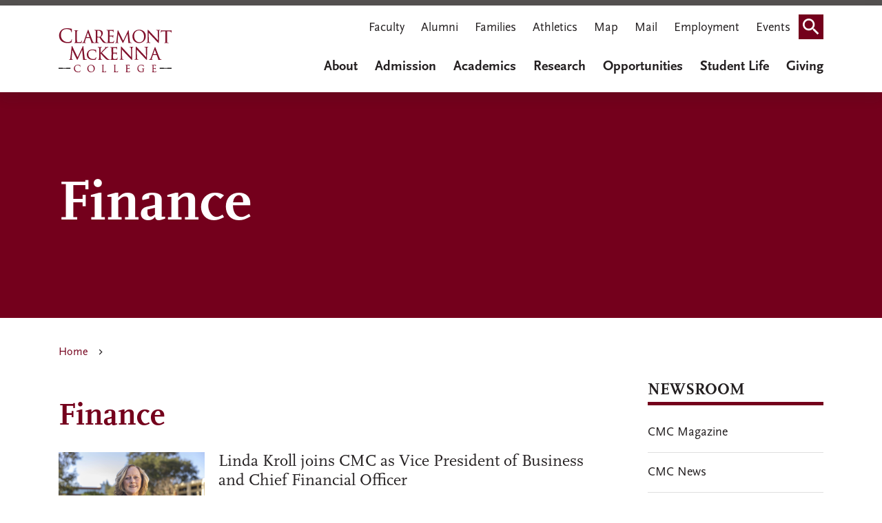

--- FILE ---
content_type: text/html; charset=UTF-8
request_url: https://www.cmc.edu/news/topics/finance
body_size: 36096
content:
<!DOCTYPE html>
<html lang="en" dir="ltr" prefix="og: https://ogp.me/ns#">
  <head>
    <meta charset="utf-8" />
<meta name="description" content="Claremont McKenna College, one of the nation’s top liberal arts colleges, prepares students to make a difference. The College educates students for thoughtful and productive lives and roles of responsible leadership through its strong, real-world mission. Admission to the College is need-blind" />
<meta name="keywords" content="Claremont McKenna College, college, CMC" />
<link rel="canonical" href="https://www.cmc.edu/news/topics/finance" />
<meta name="google-site-verification" content="google3f3dd1452ae49f8c.html" />
<meta name="Generator" content="Drupal 10 (https://www.drupal.org)" />
<meta name="MobileOptimized" content="width" />
<meta name="HandheldFriendly" content="true" />
<meta name="viewport" content="width=device-width, initial-scale=1.0" />
<link rel="icon" href="/themes/custom/cmc/favicon.ico" type="image/vnd.microsoft.icon" />
<link rel="alternate" type="application/rss+xml" title="Finance" href="https://www.cmc.edu/news/topics/finance/feed" />

    <title>| Claremont McKenna College</title>
    <style>
      body {
        opacity: 0;
      }
    </style>
    <link rel="stylesheet" media="all" href="/sites/default/files/css/css_CY--l7stYyd-p2R7WQUFMEPfqywilh4i8afL0b5UxkU.css?delta=0&amp;language=en&amp;theme=cmc&amp;include=[base64]" />
<link rel="stylesheet" media="all" href="//fonts.googleapis.com/icon?family=Material+Icons" />
<link rel="stylesheet" media="all" href="/sites/default/files/css/css_UM8sF9psw09eyO8GFhccCp2ND61A3v3IatI2E4j9hkc.css?delta=2&amp;language=en&amp;theme=cmc&amp;include=[base64]" />
<link rel="stylesheet" media="all" href="/sites/default/files/css/css_J9_L_TphmDxMochGvuRxUXg6uHgPmWlXWKCLY0nCaEk.css?delta=3&amp;language=en&amp;theme=cmc&amp;include=[base64]" />

    <script type="application/json" data-drupal-selector="drupal-settings-json">{"path":{"baseUrl":"\/","pathPrefix":"","currentPath":"taxonomy\/term\/41","currentPathIsAdmin":false,"isFront":false,"currentLanguage":"en"},"pluralDelimiter":"\u0003","suppressDeprecationErrors":true,"ajaxPageState":{"libraries":"[base64]","theme":"cmc","theme_token":null},"ajaxTrustedUrl":{"\/search-results":true},"gtag":{"tagId":"","consentMode":false,"otherIds":[],"events":[],"additionalConfigInfo":[]},"gtm":{"tagId":null,"settings":{"data_layer":"dataLayer","include_classes":false,"allowlist_classes":"google\nnonGooglePixels\nnonGoogleScripts\nnonGoogleIframes","blocklist_classes":"customScripts\ncustomPixels","include_environment":false,"environment_id":"","environment_token":""},"tagIds":["GTM-KRG8SVX"]},"blazy":{"loadInvisible":false,"offset":100,"saveViewportOffsetDelay":50,"validateDelay":25,"container":"","loader":true,"unblazy":false,"visibleClass":false},"blazyIo":{"disconnect":false,"rootMargin":"0px","threshold":[0,0.25,0.5,0.75,1]},"cmc_alerts":{"cmc_alerts_dismiss":null},"ajax":[],"user":{"uid":0,"permissionsHash":"702e635cdc1a96fdf96d009281f3d3a78d638316850a3d74f231680a43a549fc"}}</script>
<script src="/sites/default/files/js/js_cYSMSb4oxM9G5lm8aeweVIqh3mAHinL569zKmbU9Gws.js?scope=header&amp;delta=0&amp;language=en&amp;theme=cmc&amp;include=eJxdjNEOwjAIRX9orp-0QGXYhUoDJDq_3tnVB305954bAgq89oQfTp0pC7hL8RguCtdRm8q-FpGvmtbiNMxgHe1B2KZcc0LV8DA47Xhc27x5FxZFkEvcqJY79ykAhVwtyMbVAkIWns6YWJWFlgBOfODfZ9jg-TvWN3RAVUs"></script>
<script src="/modules/contrib/google_tag/js/gtag.js?t8gc1q"></script>
<script src="/modules/contrib/google_tag/js/gtm.js?t8gc1q"></script>

                  <link rel="preload" href="/themes/custom/cmc/fonts/fontawesome-free/fontawesome-webfont.woff2?v=4.7.0" as="font" type="font/woff2" crossorigin>
    <meta name="google-site-verification" content="Pleac0nldn0lpLh94u0Y2sz8u_AiwgaeTIRrH9UMXRo" />
  </head>
  <body class="path-taxonomy">
    <div role="navigation" aria-labelledby="skip-to-main">
      <a id="skip-to-main" href="#main-content" class="visually-hidden focusable skip-link">
        Skip to main content
      </a>
    </div>
    <noscript><iframe src="https://www.googletagmanager.com/ns.html?id=GTM-KRG8SVX"
                  height="0" width="0" style="display:none;visibility:hidden"></iframe></noscript>

      <div class="dialog-off-canvas-main-canvas" data-off-canvas-main-canvas>
    
<div class="layout-container">

        <header class="header-main">

  
  
  
  <div class="bg-white py-2 mb-3 shadow">
    <div class="container">       <div class="navbar wrapper">

                  <div id="block-cmc-branding" data-block-plugin-id="system_branding_block" class="block block-system block-system-branding-block">
  
    
  <a href="/" rel="home" class="site-logo">
  <img src="/themes/custom/cmc/images/logo.svg" alt="Claremont McKenna College" />
</a>
</div>

        
                <div class="d-none d-lg-block block-topnavigation">
          <nav aria-labelledby="block-topnavigation-menu" id="block-topnavigation" data-block-plugin-id="system_menu_block:top-navigation" class="block block-menu navigation menu--top-navigation">
            
  <h2 class="visually-hidden" id="block-topnavigation-menu">Top Navigation</h2>
  

        

              <ul data-region="navigation" class="nav navbar-nav">
                    <li class="nav-item">
                          <a href="/faculty-gateway" class="nav-link" data-drupal-link-system-path="node/126196">Faculty</a>
              </li>
                <li class="nav-item">
                          <a href="https://www.cmc.edu/alumni" class="nav-link">Alumni</a>
              </li>
                <li class="nav-item">
                          <a href="https://www.cmc.edu/families" class="nav-link">Families</a>
              </li>
                <li class="nav-item">
                          <a href="https://www.cmsathletics.org/landing/index" class="nav-link">Athletics</a>
              </li>
                <li class="nav-item">
                          <a href="/campus-map" class="nav-link" data-drupal-link-system-path="node/33">Map</a>
              </li>
                <li class="nav-item">
                          <a href="/mail" class="nav-link" data-drupal-link-system-path="node/611">Mail</a>
              </li>
                <li class="nav-item">
                          <a href="/employment-opportunities-at-cmc" class="nav-link" data-drupal-link-system-path="node/127601">Employment</a>
              </li>
                <li class="nav-item">
                          <a href="https://campusevents.cmc.edu/" class="nav-link">Events</a>
              </li>
                <li class="nav-item">
                          <a href="" class="search-icon nav-link">Search</a>
              </li>
        </ul>
  


  </nav>

        </div>
        
                <div class="d-none d-lg-flex block-mainnavigation">
          <div id="block-mainnavigation" data-block-plugin-id="we_megamenu_block:main" class="block block-we-megamenu block-we-megamenu-blockmain">
  
    
      <div class="region-we-mega-menu">
	<a class="navbar-toggle collapsed">
	    <span class="icon-bar"></span>
	    <span class="icon-bar"></span>
	    <span class="icon-bar"></span>
	</a>
	<nav  class="main navbar navbar-default navbar-we-mega-menu mobile-collapse hover-action" data-menu-name="main" data-block-theme="cmc" data-style="Default" data-animation="None" data-delay="" data-duration="" data-autoarrow="" data-alwayshowsubmenu="" data-action="hover" data-mobile-collapse="0" aria-label="Menu main">
	  <div class="container-fluid">
	    <ul  class="we-mega-menu-ul nav nav-tabs">
  <li  class="we-mega-menu-li dropdown-menu" data-level="0" data-element-type="we-mega-menu-li" description="" data-id="46d41e8e-8e35-4e72-b932-c3dc173a5716" data-submenu="1" data-hide-sub-when-collapse="" data-group="0" data-class="" data-icon="" data-caption="" data-alignsub="" data-target="">
      <a class="we-mega-menu-li" title="" href="/about" target="">About
          </a>
    <div  class="we-mega-menu-submenu" data-element-type="we-mega-menu-submenu" data-submenu-width="" data-class="" style="width: px">
  <div class="we-mega-menu-submenu-inner">
    <div  class="we-mega-menu-row" data-element-type="we-mega-menu-row" data-custom-row="0">
  <div  class="we-mega-menu-col span12" data-element-type="we-mega-menu-col" data-width="12" data-block="" data-blocktitle="0" data-hidewhencollapse="" data-class="">
  <ul class="nav nav-tabs subul">
  <li  class="we-mega-menu-li dropdown-menu" data-level="1" data-element-type="we-mega-menu-li" description="" data-id="deab99c0-9377-4c8c-bad6-3517c284f850" data-submenu="1" data-hide-sub-when-collapse="" data-group="0" data-class="" data-icon="" data-caption="" data-alignsub="" data-target="">
      <a class="we-mega-menu-li" title="" href="/about" target="">About CMC
          </a>
    <div  class="we-mega-menu-submenu grid-container" data-element-type="we-mega-menu-submenu" data-submenu-width="" data-class="grid-container" style="width: px">
  <div class="we-mega-menu-submenu-inner">
    <div  class="we-mega-menu-row" data-element-type="we-mega-menu-row" data-custom-row="1">
  <div  class="we-mega-menu-col span12 row-50 menu-container" data-element-type="we-mega-menu-col" data-width="12" data-block="" data-blocktitle="0" data-hidewhencollapse="" data-class="row-50 menu-container">
  <ul class="nav nav-tabs subul">
  <li  class="we-mega-menu-li dropdown-menu" data-level="2" data-element-type="we-mega-menu-li" description="" data-id="9632120d-cd1d-436e-8443-3619fc95a411" data-submenu="1" data-hide-sub-when-collapse="" data-group="0" data-class="" data-icon="" data-caption="" data-alignsub="" data-target="">
      <a class="we-mega-menu-li" title="" href="/about/mission-and-motto" target="">Mission, Principles, and Motto
          </a>
    <div  class="we-mega-menu-submenu" data-element-type="we-mega-menu-submenu" data-submenu-width="" data-class="" style="width: px">
  <div class="we-mega-menu-submenu-inner">
    <div  class="we-mega-menu-row" data-element-type="we-mega-menu-row" data-custom-row="1">
  <div  class="we-mega-menu-col span12 quotes quotes-container" data-element-type="we-mega-menu-col" data-width="12" data-block="abouttext_2" data-blocktitle="0" data-hidewhencollapse="" data-class="quotes quotes-container">
    <div class="type-of-block"><div class="block-inner"><div id="block-abouttext-2" data-block-plugin-id="block_content:24a2c4fd-334e-456d-9cbf-e49eba04ed99" class="block block-block-content block-block-content24a2c4fd-334e-456d-9cbf-e49eba04ed99">
  
    
      
            <div class="clearfix text-formatted field field--name-body field--type-text-with-summary field--label-hidden field__item"><p>We teach leaders how to make an impact and succeed in today's world.</p>
</div>
      
  </div>
</div></div>

</div>

</div>
<div  class="we-mega-menu-row" data-element-type="we-mega-menu-row" data-custom-row="1">
  <div  class="we-mega-menu-col span12" data-element-type="we-mega-menu-col" data-width="12" data-block="" data-blocktitle="" data-hidewhencollapse="0" data-class="">
  
</div>

</div>
<div  class="we-mega-menu-row" data-element-type="we-mega-menu-row" data-custom-row="1">
  <div  class="we-mega-menu-col span12" data-element-type="we-mega-menu-col" data-width="12" data-block="" data-blocktitle="" data-hidewhencollapse="0" data-class="">
  
</div>

</div>
<div  class="we-mega-menu-row" data-element-type="we-mega-menu-row" data-custom-row="1">
  <div  class="we-mega-menu-col span12" data-element-type="we-mega-menu-col" data-width="12" data-block="" data-blocktitle="" data-hidewhencollapse="0" data-class="">
  
</div>

</div>
<div  class="we-mega-menu-row" data-element-type="we-mega-menu-row" data-custom-row="1">
  <div  class="we-mega-menu-col span12" data-element-type="we-mega-menu-col" data-width="12" data-block="" data-blocktitle="" data-hidewhencollapse="0" data-class="">
  
</div>

</div>
<div  class="we-mega-menu-row" data-element-type="we-mega-menu-row" data-custom-row="1">
  <div  class="we-mega-menu-col span12" data-element-type="we-mega-menu-col" data-width="12" data-block="" data-blocktitle="" data-hidewhencollapse="0" data-class="">
  
</div>

</div>
<div  class="we-mega-menu-row" data-element-type="we-mega-menu-row" data-custom-row="1">
  <div  class="we-mega-menu-col span12" data-element-type="we-mega-menu-col" data-width="12" data-block="" data-blocktitle="" data-hidewhencollapse="0" data-class="">
  
</div>

</div>
<div  class="we-mega-menu-row" data-element-type="we-mega-menu-row" data-custom-row="1">
  <div  class="we-mega-menu-col span12" data-element-type="we-mega-menu-col" data-width="12" data-block="" data-blocktitle="0" data-hidewhencollapse="" data-class="">
  
</div>

</div>
<div  class="we-mega-menu-row" data-element-type="we-mega-menu-row" data-custom-row="1">
  <div  class="we-mega-menu-col span12" data-element-type="we-mega-menu-col" data-width="12" data-block="" data-blocktitle="0" data-hidewhencollapse="" data-class="">
  
</div>

</div>
<div  class="we-mega-menu-row" data-element-type="we-mega-menu-row" data-custom-row="1">
  <div  class="we-mega-menu-col span12" data-element-type="we-mega-menu-col" data-width="12" data-block="" data-blocktitle="0" data-hidewhencollapse="" data-class="">
  
</div>

</div>
<div  class="we-mega-menu-row" data-element-type="we-mega-menu-row" data-custom-row="1">
  <div  class="we-mega-menu-col span12" data-element-type="we-mega-menu-col" data-width="12" data-block="" data-blocktitle="0" data-hidewhencollapse="" data-class="">
  
</div>

</div>
<div  class="we-mega-menu-row" data-element-type="we-mega-menu-row" data-custom-row="1">
  <div  class="we-mega-menu-col span12" data-element-type="we-mega-menu-col" data-width="12" data-block="" data-blocktitle="0" data-hidewhencollapse="" data-class="">
  
</div>

</div>
<div  class="we-mega-menu-row" data-element-type="we-mega-menu-row" data-custom-row="1">
  <div  class="we-mega-menu-col span12" data-element-type="we-mega-menu-col" data-width="12" data-block="" data-blocktitle="0" data-hidewhencollapse="" data-class="">
  
</div>

</div>
<div  class="we-mega-menu-row" data-element-type="we-mega-menu-row" data-custom-row="1">
  <div  class="we-mega-menu-col span12" data-element-type="we-mega-menu-col" data-width="12" data-block="" data-blocktitle="0" data-hidewhencollapse="" data-class="">
  
</div>

</div>
<div  class="we-mega-menu-row" data-element-type="we-mega-menu-row" data-custom-row="1">
  <div  class="we-mega-menu-col span12" data-element-type="we-mega-menu-col" data-width="12" data-block="" data-blocktitle="0" data-hidewhencollapse="" data-class="">
  
</div>

</div>
<div  class="we-mega-menu-row" data-element-type="we-mega-menu-row" data-custom-row="1">
  <div  class="we-mega-menu-col span12" data-element-type="we-mega-menu-col" data-width="12" data-block="" data-blocktitle="0" data-hidewhencollapse="" data-class="">
  
</div>

</div>
<div  class="we-mega-menu-row" data-element-type="we-mega-menu-row" data-custom-row="1">
  <div  class="we-mega-menu-col span12" data-element-type="we-mega-menu-col" data-width="12" data-block="" data-blocktitle="0" data-hidewhencollapse="" data-class="">
  
</div>

</div>
<div  class="we-mega-menu-row" data-element-type="we-mega-menu-row" data-custom-row="1">
  <div  class="we-mega-menu-col span12" data-element-type="we-mega-menu-col" data-width="12" data-block="" data-blocktitle="0" data-hidewhencollapse="" data-class="">
  
</div>

</div>
<div  class="we-mega-menu-row" data-element-type="we-mega-menu-row" data-custom-row="1">
  <div  class="we-mega-menu-col span12" data-element-type="we-mega-menu-col" data-width="12" data-block="" data-blocktitle="0" data-hidewhencollapse="" data-class="">
  
</div>

</div>
<div  class="we-mega-menu-row" data-element-type="we-mega-menu-row" data-custom-row="1">
  <div  class="we-mega-menu-col span12" data-element-type="we-mega-menu-col" data-width="12" data-block="" data-blocktitle="0" data-hidewhencollapse="" data-class="">
  
</div>

</div>
<div  class="we-mega-menu-row" data-element-type="we-mega-menu-row" data-custom-row="1">
  <div  class="we-mega-menu-col span12" data-element-type="we-mega-menu-col" data-width="12" data-block="" data-blocktitle="" data-hidewhencollapse="0" data-class="">
  
</div>

</div>
<div  class="we-mega-menu-row" data-element-type="we-mega-menu-row" data-custom-row="1">
  <div  class="we-mega-menu-col span12" data-element-type="we-mega-menu-col" data-width="12" data-block="" data-blocktitle="" data-hidewhencollapse="0" data-class="">
  
</div>

</div>
<div  class="we-mega-menu-row" data-element-type="we-mega-menu-row" data-custom-row="1">
  <div  class="we-mega-menu-col span12" data-element-type="we-mega-menu-col" data-width="12" data-block="" data-blocktitle="" data-hidewhencollapse="0" data-class="">
  
</div>

</div>
<div  class="we-mega-menu-row" data-element-type="we-mega-menu-row" data-custom-row="1">
  <div  class="we-mega-menu-col span12" data-element-type="we-mega-menu-col" data-width="12" data-block="" data-blocktitle="" data-hidewhencollapse="0" data-class="">
  
</div>

</div>
<div  class="we-mega-menu-row" data-element-type="we-mega-menu-row" data-custom-row="1">
  <div  class="we-mega-menu-col span12" data-element-type="we-mega-menu-col" data-width="12" data-block="" data-blocktitle="" data-hidewhencollapse="0" data-class="">
  
</div>

</div>
<div  class="we-mega-menu-row" data-element-type="we-mega-menu-row" data-custom-row="1">
  <div  class="we-mega-menu-col span12" data-element-type="we-mega-menu-col" data-width="12" data-block="" data-blocktitle="" data-hidewhencollapse="0" data-class="">
  
</div>

</div>
<div  class="we-mega-menu-row" data-element-type="we-mega-menu-row" data-custom-row="1">
  <div  class="we-mega-menu-col span12" data-element-type="we-mega-menu-col" data-width="12" data-block="" data-blocktitle="" data-hidewhencollapse="0" data-class="">
  
</div>

</div>
<div  class="we-mega-menu-row" data-element-type="we-mega-menu-row" data-custom-row="1">
  <div  class="we-mega-menu-col span12" data-element-type="we-mega-menu-col" data-width="12" data-block="" data-blocktitle="" data-hidewhencollapse="0" data-class="">
  
</div>

</div>

  </div>
</div>
</li>
<li  class="we-mega-menu-li dropdown-menu" data-level="2" data-element-type="we-mega-menu-li" description="" data-id="b1c5f5e9-202a-4631-838e-a18ecdc06235" data-submenu="1" data-hide-sub-when-collapse="" data-group="0" data-class="" data-icon="" data-caption="" data-alignsub="" data-target="">
      <a class="we-mega-menu-li" title="" href="/about/history" target="">History
          </a>
    <div  class="we-mega-menu-submenu" data-element-type="we-mega-menu-submenu" data-submenu-width="" data-class="" style="width: px">
  <div class="we-mega-menu-submenu-inner">
    <div  class="we-mega-menu-row" data-element-type="we-mega-menu-row" data-custom-row="1">
  <div  class="we-mega-menu-col span12 quotes quotes-container" data-element-type="we-mega-menu-col" data-width="12" data-block="abouttext_4" data-blocktitle="0" data-hidewhencollapse="" data-class="quotes quotes-container">
    <div class="type-of-block"><div class="block-inner"><div id="block-abouttext-4" data-block-plugin-id="block_content:24a2c4fd-334e-456d-9cbf-e49eba04ed99" class="block block-block-content block-block-content24a2c4fd-334e-456d-9cbf-e49eba04ed99">
  
    
      
            <div class="clearfix text-formatted field field--name-body field--type-text-with-summary field--label-hidden field__item"><p>We teach leaders how to make an impact and succeed in today's world.</p>
</div>
      
  </div>
</div></div>

</div>

</div>
<div  class="we-mega-menu-row" data-element-type="we-mega-menu-row" data-custom-row="1">
  <div  class="we-mega-menu-col span12" data-element-type="we-mega-menu-col" data-width="12" data-block="" data-blocktitle="" data-hidewhencollapse="0" data-class="">
  
</div>

</div>
<div  class="we-mega-menu-row" data-element-type="we-mega-menu-row" data-custom-row="1">
  <div  class="we-mega-menu-col span12" data-element-type="we-mega-menu-col" data-width="12" data-block="" data-blocktitle="" data-hidewhencollapse="0" data-class="">
  
</div>

</div>
<div  class="we-mega-menu-row" data-element-type="we-mega-menu-row" data-custom-row="1">
  <div  class="we-mega-menu-col span12" data-element-type="we-mega-menu-col" data-width="12" data-block="" data-blocktitle="" data-hidewhencollapse="0" data-class="">
  
</div>

</div>
<div  class="we-mega-menu-row" data-element-type="we-mega-menu-row" data-custom-row="1">
  <div  class="we-mega-menu-col span12" data-element-type="we-mega-menu-col" data-width="12" data-block="" data-blocktitle="" data-hidewhencollapse="0" data-class="">
  
</div>

</div>
<div  class="we-mega-menu-row" data-element-type="we-mega-menu-row" data-custom-row="1">
  <div  class="we-mega-menu-col span12" data-element-type="we-mega-menu-col" data-width="12" data-block="" data-blocktitle="" data-hidewhencollapse="0" data-class="">
  
</div>

</div>
<div  class="we-mega-menu-row" data-element-type="we-mega-menu-row" data-custom-row="1">
  <div  class="we-mega-menu-col span12" data-element-type="we-mega-menu-col" data-width="12" data-block="" data-blocktitle="" data-hidewhencollapse="0" data-class="">
  
</div>

</div>
<div  class="we-mega-menu-row" data-element-type="we-mega-menu-row" data-custom-row="1">
  <div  class="we-mega-menu-col span12" data-element-type="we-mega-menu-col" data-width="12" data-block="" data-blocktitle="0" data-hidewhencollapse="" data-class="">
  
</div>

</div>
<div  class="we-mega-menu-row" data-element-type="we-mega-menu-row" data-custom-row="1">
  <div  class="we-mega-menu-col span12" data-element-type="we-mega-menu-col" data-width="12" data-block="" data-blocktitle="0" data-hidewhencollapse="" data-class="">
  
</div>

</div>
<div  class="we-mega-menu-row" data-element-type="we-mega-menu-row" data-custom-row="1">
  <div  class="we-mega-menu-col span12" data-element-type="we-mega-menu-col" data-width="12" data-block="" data-blocktitle="0" data-hidewhencollapse="" data-class="">
  
</div>

</div>
<div  class="we-mega-menu-row" data-element-type="we-mega-menu-row" data-custom-row="1">
  <div  class="we-mega-menu-col span12" data-element-type="we-mega-menu-col" data-width="12" data-block="" data-blocktitle="0" data-hidewhencollapse="" data-class="">
  
</div>

</div>
<div  class="we-mega-menu-row" data-element-type="we-mega-menu-row" data-custom-row="1">
  <div  class="we-mega-menu-col span12" data-element-type="we-mega-menu-col" data-width="12" data-block="" data-blocktitle="0" data-hidewhencollapse="" data-class="">
  
</div>

</div>
<div  class="we-mega-menu-row" data-element-type="we-mega-menu-row" data-custom-row="1">
  <div  class="we-mega-menu-col span12" data-element-type="we-mega-menu-col" data-width="12" data-block="" data-blocktitle="0" data-hidewhencollapse="" data-class="">
  
</div>

</div>
<div  class="we-mega-menu-row" data-element-type="we-mega-menu-row" data-custom-row="1">
  <div  class="we-mega-menu-col span12" data-element-type="we-mega-menu-col" data-width="12" data-block="" data-blocktitle="0" data-hidewhencollapse="" data-class="">
  
</div>

</div>
<div  class="we-mega-menu-row" data-element-type="we-mega-menu-row" data-custom-row="1">
  <div  class="we-mega-menu-col span12" data-element-type="we-mega-menu-col" data-width="12" data-block="" data-blocktitle="0" data-hidewhencollapse="" data-class="">
  
</div>

</div>
<div  class="we-mega-menu-row" data-element-type="we-mega-menu-row" data-custom-row="1">
  <div  class="we-mega-menu-col span12" data-element-type="we-mega-menu-col" data-width="12" data-block="" data-blocktitle="0" data-hidewhencollapse="" data-class="">
  
</div>

</div>
<div  class="we-mega-menu-row" data-element-type="we-mega-menu-row" data-custom-row="1">
  <div  class="we-mega-menu-col span12" data-element-type="we-mega-menu-col" data-width="12" data-block="" data-blocktitle="0" data-hidewhencollapse="" data-class="">
  
</div>

</div>
<div  class="we-mega-menu-row" data-element-type="we-mega-menu-row" data-custom-row="1">
  <div  class="we-mega-menu-col span12" data-element-type="we-mega-menu-col" data-width="12" data-block="" data-blocktitle="0" data-hidewhencollapse="" data-class="">
  
</div>

</div>
<div  class="we-mega-menu-row" data-element-type="we-mega-menu-row" data-custom-row="1">
  <div  class="we-mega-menu-col span12" data-element-type="we-mega-menu-col" data-width="12" data-block="" data-blocktitle="0" data-hidewhencollapse="" data-class="">
  
</div>

</div>
<div  class="we-mega-menu-row" data-element-type="we-mega-menu-row" data-custom-row="1">
  <div  class="we-mega-menu-col span12" data-element-type="we-mega-menu-col" data-width="12" data-block="" data-blocktitle="0" data-hidewhencollapse="" data-class="">
  
</div>

</div>
<div  class="we-mega-menu-row" data-element-type="we-mega-menu-row" data-custom-row="1">
  <div  class="we-mega-menu-col span12" data-element-type="we-mega-menu-col" data-width="12" data-block="" data-blocktitle="" data-hidewhencollapse="0" data-class="">
  
</div>

</div>
<div  class="we-mega-menu-row" data-element-type="we-mega-menu-row" data-custom-row="1">
  <div  class="we-mega-menu-col span12" data-element-type="we-mega-menu-col" data-width="12" data-block="" data-blocktitle="" data-hidewhencollapse="0" data-class="">
  
</div>

</div>
<div  class="we-mega-menu-row" data-element-type="we-mega-menu-row" data-custom-row="1">
  <div  class="we-mega-menu-col span12" data-element-type="we-mega-menu-col" data-width="12" data-block="" data-blocktitle="" data-hidewhencollapse="0" data-class="">
  
</div>

</div>
<div  class="we-mega-menu-row" data-element-type="we-mega-menu-row" data-custom-row="1">
  <div  class="we-mega-menu-col span12" data-element-type="we-mega-menu-col" data-width="12" data-block="" data-blocktitle="" data-hidewhencollapse="0" data-class="">
  
</div>

</div>
<div  class="we-mega-menu-row" data-element-type="we-mega-menu-row" data-custom-row="1">
  <div  class="we-mega-menu-col span12" data-element-type="we-mega-menu-col" data-width="12" data-block="" data-blocktitle="" data-hidewhencollapse="0" data-class="">
  
</div>

</div>
<div  class="we-mega-menu-row" data-element-type="we-mega-menu-row" data-custom-row="1">
  <div  class="we-mega-menu-col span12" data-element-type="we-mega-menu-col" data-width="12" data-block="" data-blocktitle="" data-hidewhencollapse="0" data-class="">
  
</div>

</div>
<div  class="we-mega-menu-row" data-element-type="we-mega-menu-row" data-custom-row="1">
  <div  class="we-mega-menu-col span12" data-element-type="we-mega-menu-col" data-width="12" data-block="" data-blocktitle="" data-hidewhencollapse="0" data-class="">
  
</div>

</div>
<div  class="we-mega-menu-row" data-element-type="we-mega-menu-row" data-custom-row="1">
  <div  class="we-mega-menu-col span12" data-element-type="we-mega-menu-col" data-width="12" data-block="" data-blocktitle="" data-hidewhencollapse="0" data-class="">
  
</div>

</div>

  </div>
</div>
</li>
<li  class="we-mega-menu-li" data-level="2" data-element-type="we-mega-menu-li" description="" data-id="bddd3828-955e-4026-ab82-90e8fe850fcc" data-submenu="0" data-hide-sub-when-collapse="" data-group="0" data-class="" data-icon="" data-caption="" data-alignsub="" data-target="_self">
      <a class="we-mega-menu-li" title="" href="/about/history/archives" target="_self">Digital Archive
          </a>
    
</li>
<li  class="we-mega-menu-li" data-level="2" data-element-type="we-mega-menu-li" description="" data-id="c9e0d8b2-8cee-4f6d-a8d4-f5fbf6913b80" data-submenu="0" data-hide-sub-when-collapse="" data-group="0" data-class="" data-icon="" data-caption="" data-alignsub="" data-target="">
      <a class="we-mega-menu-li" title="" href="/magazine" target="">CMC Digital Magazine
          </a>
    
</li>
<li  class="we-mega-menu-li" data-level="2" data-element-type="we-mega-menu-li" description="" data-id="55ea3adb-84f4-46d9-a1e9-a110125786a6" data-submenu="0" data-hide-sub-when-collapse="" data-group="0" data-class="" data-icon="" data-caption="" data-alignsub="" data-target="_self">
      <a class="we-mega-menu-li" title="" href="/about/donald-mckenna-biography" target="_self">Donald McKenna Biography
          </a>
    
</li>
<li  class="we-mega-menu-li dropdown-menu" data-level="2" data-element-type="we-mega-menu-li" description="" data-id="f349db36-77e5-43df-aa53-e687a24cc5dd" data-submenu="1" data-hide-sub-when-collapse="" data-group="0" data-class="" data-icon="" data-caption="" data-alignsub="" data-target="">
      <a class="we-mega-menu-li" title="" href="/institutional-research/fact-sheet" target="">Fact Sheet
          </a>
    <div  class="we-mega-menu-submenu" data-element-type="we-mega-menu-submenu" data-submenu-width="" data-class="" style="width: px">
  <div class="we-mega-menu-submenu-inner">
    <div  class="we-mega-menu-row" data-element-type="we-mega-menu-row" data-custom-row="1">
  <div  class="we-mega-menu-col span12 quotes quotes-container" data-element-type="we-mega-menu-col" data-width="12" data-block="abouttext_3" data-blocktitle="0" data-hidewhencollapse="" data-class="quotes quotes-container">
    <div class="type-of-block"><div class="block-inner"><div id="block-abouttext-3" data-block-plugin-id="block_content:24a2c4fd-334e-456d-9cbf-e49eba04ed99" class="block block-block-content block-block-content24a2c4fd-334e-456d-9cbf-e49eba04ed99">
  
    
      
            <div class="clearfix text-formatted field field--name-body field--type-text-with-summary field--label-hidden field__item"><p>We teach leaders how to make an impact and succeed in today's world.</p>
</div>
      
  </div>
</div></div>

</div>

</div>
<div  class="we-mega-menu-row" data-element-type="we-mega-menu-row" data-custom-row="1">
  <div  class="we-mega-menu-col span12" data-element-type="we-mega-menu-col" data-width="12" data-block="" data-blocktitle="" data-hidewhencollapse="0" data-class="">
  
</div>

</div>
<div  class="we-mega-menu-row" data-element-type="we-mega-menu-row" data-custom-row="1">
  <div  class="we-mega-menu-col span12" data-element-type="we-mega-menu-col" data-width="12" data-block="" data-blocktitle="" data-hidewhencollapse="0" data-class="">
  
</div>

</div>
<div  class="we-mega-menu-row" data-element-type="we-mega-menu-row" data-custom-row="1">
  <div  class="we-mega-menu-col span12" data-element-type="we-mega-menu-col" data-width="12" data-block="" data-blocktitle="" data-hidewhencollapse="0" data-class="">
  
</div>

</div>
<div  class="we-mega-menu-row" data-element-type="we-mega-menu-row" data-custom-row="1">
  <div  class="we-mega-menu-col span12" data-element-type="we-mega-menu-col" data-width="12" data-block="" data-blocktitle="" data-hidewhencollapse="0" data-class="">
  
</div>

</div>
<div  class="we-mega-menu-row" data-element-type="we-mega-menu-row" data-custom-row="1">
  <div  class="we-mega-menu-col span12" data-element-type="we-mega-menu-col" data-width="12" data-block="" data-blocktitle="" data-hidewhencollapse="0" data-class="">
  
</div>

</div>
<div  class="we-mega-menu-row" data-element-type="we-mega-menu-row" data-custom-row="1">
  <div  class="we-mega-menu-col span12" data-element-type="we-mega-menu-col" data-width="12" data-block="" data-blocktitle="" data-hidewhencollapse="0" data-class="">
  
</div>

</div>
<div  class="we-mega-menu-row" data-element-type="we-mega-menu-row" data-custom-row="1">
  <div  class="we-mega-menu-col span12" data-element-type="we-mega-menu-col" data-width="12" data-block="" data-blocktitle="0" data-hidewhencollapse="" data-class="">
  
</div>

</div>
<div  class="we-mega-menu-row" data-element-type="we-mega-menu-row" data-custom-row="1">
  <div  class="we-mega-menu-col span12" data-element-type="we-mega-menu-col" data-width="12" data-block="" data-blocktitle="0" data-hidewhencollapse="" data-class="">
  
</div>

</div>
<div  class="we-mega-menu-row" data-element-type="we-mega-menu-row" data-custom-row="1">
  <div  class="we-mega-menu-col span12" data-element-type="we-mega-menu-col" data-width="12" data-block="" data-blocktitle="0" data-hidewhencollapse="" data-class="">
  
</div>

</div>
<div  class="we-mega-menu-row" data-element-type="we-mega-menu-row" data-custom-row="1">
  <div  class="we-mega-menu-col span12" data-element-type="we-mega-menu-col" data-width="12" data-block="" data-blocktitle="0" data-hidewhencollapse="" data-class="">
  
</div>

</div>
<div  class="we-mega-menu-row" data-element-type="we-mega-menu-row" data-custom-row="1">
  <div  class="we-mega-menu-col span12" data-element-type="we-mega-menu-col" data-width="12" data-block="" data-blocktitle="0" data-hidewhencollapse="" data-class="">
  
</div>

</div>
<div  class="we-mega-menu-row" data-element-type="we-mega-menu-row" data-custom-row="1">
  <div  class="we-mega-menu-col span12" data-element-type="we-mega-menu-col" data-width="12" data-block="" data-blocktitle="0" data-hidewhencollapse="" data-class="">
  
</div>

</div>
<div  class="we-mega-menu-row" data-element-type="we-mega-menu-row" data-custom-row="1">
  <div  class="we-mega-menu-col span12" data-element-type="we-mega-menu-col" data-width="12" data-block="" data-blocktitle="0" data-hidewhencollapse="" data-class="">
  
</div>

</div>
<div  class="we-mega-menu-row" data-element-type="we-mega-menu-row" data-custom-row="1">
  <div  class="we-mega-menu-col span12" data-element-type="we-mega-menu-col" data-width="12" data-block="" data-blocktitle="0" data-hidewhencollapse="" data-class="">
  
</div>

</div>
<div  class="we-mega-menu-row" data-element-type="we-mega-menu-row" data-custom-row="1">
  <div  class="we-mega-menu-col span12" data-element-type="we-mega-menu-col" data-width="12" data-block="" data-blocktitle="0" data-hidewhencollapse="" data-class="">
  
</div>

</div>
<div  class="we-mega-menu-row" data-element-type="we-mega-menu-row" data-custom-row="1">
  <div  class="we-mega-menu-col span12" data-element-type="we-mega-menu-col" data-width="12" data-block="" data-blocktitle="0" data-hidewhencollapse="" data-class="">
  
</div>

</div>
<div  class="we-mega-menu-row" data-element-type="we-mega-menu-row" data-custom-row="1">
  <div  class="we-mega-menu-col span12" data-element-type="we-mega-menu-col" data-width="12" data-block="" data-blocktitle="0" data-hidewhencollapse="" data-class="">
  
</div>

</div>
<div  class="we-mega-menu-row" data-element-type="we-mega-menu-row" data-custom-row="1">
  <div  class="we-mega-menu-col span12" data-element-type="we-mega-menu-col" data-width="12" data-block="" data-blocktitle="0" data-hidewhencollapse="" data-class="">
  
</div>

</div>
<div  class="we-mega-menu-row" data-element-type="we-mega-menu-row" data-custom-row="1">
  <div  class="we-mega-menu-col span12" data-element-type="we-mega-menu-col" data-width="12" data-block="" data-blocktitle="0" data-hidewhencollapse="" data-class="">
  
</div>

</div>
<div  class="we-mega-menu-row" data-element-type="we-mega-menu-row" data-custom-row="1">
  <div  class="we-mega-menu-col span12" data-element-type="we-mega-menu-col" data-width="12" data-block="" data-blocktitle="" data-hidewhencollapse="0" data-class="">
  
</div>

</div>
<div  class="we-mega-menu-row" data-element-type="we-mega-menu-row" data-custom-row="1">
  <div  class="we-mega-menu-col span12" data-element-type="we-mega-menu-col" data-width="12" data-block="" data-blocktitle="" data-hidewhencollapse="0" data-class="">
  
</div>

</div>
<div  class="we-mega-menu-row" data-element-type="we-mega-menu-row" data-custom-row="1">
  <div  class="we-mega-menu-col span12" data-element-type="we-mega-menu-col" data-width="12" data-block="" data-blocktitle="" data-hidewhencollapse="0" data-class="">
  
</div>

</div>
<div  class="we-mega-menu-row" data-element-type="we-mega-menu-row" data-custom-row="1">
  <div  class="we-mega-menu-col span12" data-element-type="we-mega-menu-col" data-width="12" data-block="" data-blocktitle="" data-hidewhencollapse="0" data-class="">
  
</div>

</div>
<div  class="we-mega-menu-row" data-element-type="we-mega-menu-row" data-custom-row="1">
  <div  class="we-mega-menu-col span12" data-element-type="we-mega-menu-col" data-width="12" data-block="" data-blocktitle="" data-hidewhencollapse="0" data-class="">
  
</div>

</div>
<div  class="we-mega-menu-row" data-element-type="we-mega-menu-row" data-custom-row="1">
  <div  class="we-mega-menu-col span12" data-element-type="we-mega-menu-col" data-width="12" data-block="" data-blocktitle="" data-hidewhencollapse="0" data-class="">
  
</div>

</div>
<div  class="we-mega-menu-row" data-element-type="we-mega-menu-row" data-custom-row="1">
  <div  class="we-mega-menu-col span12" data-element-type="we-mega-menu-col" data-width="12" data-block="" data-blocktitle="" data-hidewhencollapse="0" data-class="">
  
</div>

</div>
<div  class="we-mega-menu-row" data-element-type="we-mega-menu-row" data-custom-row="1">
  <div  class="we-mega-menu-col span12" data-element-type="we-mega-menu-col" data-width="12" data-block="" data-blocktitle="" data-hidewhencollapse="0" data-class="">
  
</div>

</div>

  </div>
</div>
</li>
<li  class="we-mega-menu-li" data-level="2" data-element-type="we-mega-menu-li" description="" data-id="5d106ec0-5d63-414d-8cd9-cd75e391b957" data-submenu="0" data-hide-sub-when-collapse="" data-group="0" data-class="" data-icon="" data-caption="" data-alignsub="" data-target="">
      <a class="we-mega-menu-li" title="" href="/newsfeed" target="">CMC News
          </a>
    
</li>

</ul>
</div>
<div  class="we-mega-menu-col span12 quotes quotes-container" data-element-type="we-mega-menu-col" data-width="12" data-block="cmc_missiontext" data-blocktitle="0" data-hidewhencollapse="" data-class="quotes quotes-container">
    <div class="type-of-block"><div class="block-inner"><div id="block-cmc-missiontext" data-block-plugin-id="block_content:0ee7e6f2-bfff-4de9-aaef-3382761acbce" class="block block-block-content block-block-content0ee7e6f2-bfff-4de9-aaef-3382761acbce">
  
    
      
            <div class="clearfix text-formatted field field--name-body field--type-text-with-summary field--label-hidden field__item"><p>Preparing students for thoughtful and productive lives and responsible leadership in business, government, and the professions.</p><p><span style="font-size:16px;">Crescit cum commercio civitas.</span></p></div>
      
  </div>
</div></div>

</div>

</div>

  </div>
</div>
</li>
<li  class="we-mega-menu-li dropdown-menu" data-level="1" data-element-type="we-mega-menu-li" description="" data-id="d3a5a690-18fc-449f-9f7d-c9ac0ae78daa" data-submenu="1" data-hide-sub-when-collapse="" data-group="0" data-class="" data-icon="" data-caption="" data-alignsub="" data-target="_blank">
      <a class="we-mega-menu-li" title="" href="/the-open-academy" target="_blank">The Open Academy
          </a>
    <div  class="we-mega-menu-submenu grid-container" data-element-type="we-mega-menu-submenu" data-submenu-width="" data-class="grid-container" style="width: px">
  <div class="we-mega-menu-submenu-inner">
    <div  class="we-mega-menu-row" data-element-type="we-mega-menu-row" data-custom-row="1">
  <div  class="we-mega-menu-col span12 quotes quotes-container" data-element-type="we-mega-menu-col" data-width="12" data-block="cmc_missiontext" data-blocktitle="0" data-hidewhencollapse="" data-class="quotes quotes-container">
    <div class="type-of-block"><div class="block-inner"><div id="block-cmc-missiontext" data-block-plugin-id="block_content:0ee7e6f2-bfff-4de9-aaef-3382761acbce" class="block block-block-content block-block-content0ee7e6f2-bfff-4de9-aaef-3382761acbce">
  
    
      
            <div class="clearfix text-formatted field field--name-body field--type-text-with-summary field--label-hidden field__item"><p>Preparing students for thoughtful and productive lives and responsible leadership in business, government, and the professions.</p><p><span style="font-size:16px;">Crescit cum commercio civitas.</span></p></div>
      
  </div>
</div></div>

</div>

</div>
<div  class="we-mega-menu-row" data-element-type="we-mega-menu-row" data-custom-row="1">
  <div  class="we-mega-menu-col span12" data-element-type="we-mega-menu-col" data-width="12" data-block="" data-blocktitle="" data-hidewhencollapse="0" data-class="">
  
</div>

</div>
<div  class="we-mega-menu-row" data-element-type="we-mega-menu-row" data-custom-row="1">
  <div  class="we-mega-menu-col span12" data-element-type="we-mega-menu-col" data-width="12" data-block="" data-blocktitle="" data-hidewhencollapse="0" data-class="">
  
</div>

</div>

  </div>
</div>
</li>
<li  class="we-mega-menu-li dropdown-menu" data-level="1" data-element-type="we-mega-menu-li" description="" data-id="54fa2824-d032-4664-873a-fdf7aceeeff6" data-submenu="1" data-hide-sub-when-collapse="" data-group="0" data-class="" data-icon="" data-caption="" data-alignsub="" data-target="_self">
      <a class="we-mega-menu-li" title="" href="/president" target="_self">Leadership
          </a>
    <div  class="we-mega-menu-submenu grid-container" data-element-type="we-mega-menu-submenu" data-submenu-width="" data-class="grid-container" style="width: px">
  <div class="we-mega-menu-submenu-inner">
    <div  class="we-mega-menu-row" data-element-type="we-mega-menu-row" data-custom-row="1">
  <div  class="we-mega-menu-col span12 row-50 menu-container" data-element-type="we-mega-menu-col" data-width="12" data-block="" data-blocktitle="0" data-hidewhencollapse="" data-class="row-50 menu-container">
  <ul class="nav nav-tabs subul">
  <li  class="we-mega-menu-li" data-level="2" data-element-type="we-mega-menu-li" description="" data-id="947a0fed-66a4-43f9-9d39-e69b8547cf68" data-submenu="0" data-hide-sub-when-collapse="" data-group="0" data-class="" data-icon="" data-caption="" data-alignsub="" data-target="_self">
      <a class="we-mega-menu-li" title="" href="/president" target="_self">President&#039;s Office
          </a>
    
</li>
<li  class="we-mega-menu-li" data-level="2" data-element-type="we-mega-menu-li" description="" data-id="7b68ac52-d3e5-4ca1-ae97-eee3f089285c" data-submenu="0" data-hide-sub-when-collapse="" data-group="0" data-class="" data-icon="" data-caption="" data-alignsub="" data-target="_self">
      <a class="we-mega-menu-li" title="" href="/about/leadership/cmc-presidents" target="_self">CMC Presidents
          </a>
    
</li>
<li  class="we-mega-menu-li" data-level="2" data-element-type="we-mega-menu-li" description="" data-id="26a44b93-5f8d-4cd0-825d-8dc5973847b1" data-submenu="0" data-hide-sub-when-collapse="" data-group="0" data-class="" data-icon="" data-caption="" data-alignsub="" data-target="_self">
      <a class="we-mega-menu-li" title="" href="/president/board-of-trustees" target="_self">Board of Trustees
          </a>
    
</li>
<li  class="we-mega-menu-li" data-level="2" data-element-type="we-mega-menu-li" description="" data-id="419653d9-c2a1-48b8-8361-3b48595a9d6c" data-submenu="0" data-hide-sub-when-collapse="" data-group="0" data-class="" data-icon="" data-caption="" data-alignsub="" data-target="_self">
      <a class="we-mega-menu-li" title="" href="/president/team" target="_self">President’s Executive Cabinet &amp; Staff
          </a>
    
</li>

</ul>
</div>
<div  class="we-mega-menu-col span12 quotes quotes-container" data-element-type="we-mega-menu-col" data-width="12" data-block="cmc_missiontext" data-blocktitle="0" data-hidewhencollapse="" data-class="quotes quotes-container">
    <div class="type-of-block"><div class="block-inner"><div id="block-cmc-missiontext" data-block-plugin-id="block_content:0ee7e6f2-bfff-4de9-aaef-3382761acbce" class="block block-block-content block-block-content0ee7e6f2-bfff-4de9-aaef-3382761acbce">
  
    
      
            <div class="clearfix text-formatted field field--name-body field--type-text-with-summary field--label-hidden field__item"><p>Preparing students for thoughtful and productive lives and responsible leadership in business, government, and the professions.</p><p><span style="font-size:16px;">Crescit cum commercio civitas.</span></p></div>
      
  </div>
</div></div>

</div>

</div>

  </div>
</div>
</li>
<li  class="we-mega-menu-li dropdown-menu" data-level="1" data-element-type="we-mega-menu-li" description="" data-id="31e44acd-14f2-402d-b52f-c4e492bddf21" data-submenu="1" data-hide-sub-when-collapse="" data-group="0" data-class="" data-icon="" data-caption="" data-alignsub="" data-target="_self">
      <a class="we-mega-menu-li" title="" href="/institutional-research/fact-sheet" target="_self">Fact Sheet
          </a>
    <div  class="we-mega-menu-submenu grid-container" data-element-type="we-mega-menu-submenu" data-submenu-width="" data-class="grid-container" style="width: px">
  <div class="we-mega-menu-submenu-inner">
    <div  class="we-mega-menu-row" data-element-type="we-mega-menu-row" data-custom-row="1">
  <div  class="we-mega-menu-col span10 quotes quotes-container" data-element-type="we-mega-menu-col" data-width="10" data-block="cmc_missiontext" data-blocktitle="0" data-hidewhencollapse="" data-class="quotes quotes-container">
    <div class="type-of-block"><div class="block-inner"><div id="block-cmc-missiontext" data-block-plugin-id="block_content:0ee7e6f2-bfff-4de9-aaef-3382761acbce" class="block block-block-content block-block-content0ee7e6f2-bfff-4de9-aaef-3382761acbce">
  
    
      
            <div class="clearfix text-formatted field field--name-body field--type-text-with-summary field--label-hidden field__item"><p>Preparing students for thoughtful and productive lives and responsible leadership in business, government, and the professions.</p><p><span style="font-size:16px;">Crescit cum commercio civitas.</span></p></div>
      
  </div>
</div></div>

</div>

</div>
<div  class="we-mega-menu-row" data-element-type="we-mega-menu-row" data-custom-row="1">
  <div  class="we-mega-menu-col span12" data-element-type="we-mega-menu-col" data-width="12" data-block="" data-blocktitle="" data-hidewhencollapse="0" data-class="">
  
</div>

</div>
<div  class="we-mega-menu-row" data-element-type="we-mega-menu-row" data-custom-row="1">
  <div  class="we-mega-menu-col span12" data-element-type="we-mega-menu-col" data-width="12" data-block="" data-blocktitle="" data-hidewhencollapse="0" data-class="">
  
</div>

</div>

  </div>
</div>
</li>
<li  class="we-mega-menu-li dropdown-menu" data-level="1" data-element-type="we-mega-menu-li" description="" data-id="ede5ea59-af10-41f0-9199-bd222ee8e3d6" data-submenu="1" data-hide-sub-when-collapse="" data-group="0" data-class="" data-icon="" data-caption="" data-alignsub="" data-target="_self">
      <a class="we-mega-menu-li" title="" href="/about/about-the-claremont-colleges" target="_self">The Claremont Colleges
          </a>
    <div  class="we-mega-menu-submenu grid-container" data-element-type="we-mega-menu-submenu" data-submenu-width="" data-class="grid-container" style="width: px">
  <div class="we-mega-menu-submenu-inner">
    <div  class="we-mega-menu-row" data-element-type="we-mega-menu-row" data-custom-row="1">
  <div  class="we-mega-menu-col span10 quotes quotes-container" data-element-type="we-mega-menu-col" data-width="10" data-block="cmc_missiontext" data-blocktitle="0" data-hidewhencollapse="" data-class="quotes quotes-container">
    <div class="type-of-block"><div class="block-inner"><div id="block-cmc-missiontext" data-block-plugin-id="block_content:0ee7e6f2-bfff-4de9-aaef-3382761acbce" class="block block-block-content block-block-content0ee7e6f2-bfff-4de9-aaef-3382761acbce">
  
    
      
            <div class="clearfix text-formatted field field--name-body field--type-text-with-summary field--label-hidden field__item"><p>Preparing students for thoughtful and productive lives and responsible leadership in business, government, and the professions.</p><p><span style="font-size:16px;">Crescit cum commercio civitas.</span></p></div>
      
  </div>
</div></div>

</div>

</div>
<div  class="we-mega-menu-row" data-element-type="we-mega-menu-row" data-custom-row="1">
  <div  class="we-mega-menu-col span12" data-element-type="we-mega-menu-col" data-width="12" data-block="" data-blocktitle="" data-hidewhencollapse="0" data-class="">
  
</div>

</div>
<div  class="we-mega-menu-row" data-element-type="we-mega-menu-row" data-custom-row="1">
  <div  class="we-mega-menu-col span12" data-element-type="we-mega-menu-col" data-width="12" data-block="" data-blocktitle="" data-hidewhencollapse="0" data-class="">
  
</div>

</div>

  </div>
</div>
</li>
<li  class="we-mega-menu-li dropdown-menu" data-level="1" data-element-type="we-mega-menu-li" description="" data-id="ed864bf7-b80e-49c0-bae6-6217f6e2263d" data-submenu="1" data-hide-sub-when-collapse="" data-group="0" data-class="" data-icon="" data-caption="" data-alignsub="" data-target="">
      <a class="we-mega-menu-li" title="" href="/about/campus-directory" target="">Campus Directory
          </a>
    <div  class="we-mega-menu-submenu grid-container" data-element-type="we-mega-menu-submenu" data-submenu-width="" data-class="grid-container" style="width: px">
  <div class="we-mega-menu-submenu-inner">
    <div  class="we-mega-menu-row" data-element-type="we-mega-menu-row" data-custom-row="1">
  <div  class="we-mega-menu-col span10 quotes quotes-container" data-element-type="we-mega-menu-col" data-width="10" data-block="cmc_missiontext" data-blocktitle="0" data-hidewhencollapse="" data-class="quotes quotes-container">
    <div class="type-of-block"><div class="block-inner"><div id="block-cmc-missiontext" data-block-plugin-id="block_content:0ee7e6f2-bfff-4de9-aaef-3382761acbce" class="block block-block-content block-block-content0ee7e6f2-bfff-4de9-aaef-3382761acbce">
  
    
      
            <div class="clearfix text-formatted field field--name-body field--type-text-with-summary field--label-hidden field__item"><p>Preparing students for thoughtful and productive lives and responsible leadership in business, government, and the professions.</p><p><span style="font-size:16px;">Crescit cum commercio civitas.</span></p></div>
      
  </div>
</div></div>

</div>

</div>
<div  class="we-mega-menu-row" data-element-type="we-mega-menu-row" data-custom-row="1">
  <div  class="we-mega-menu-col span12" data-element-type="we-mega-menu-col" data-width="12" data-block="" data-blocktitle="" data-hidewhencollapse="0" data-class="">
  
</div>

</div>
<div  class="we-mega-menu-row" data-element-type="we-mega-menu-row" data-custom-row="1">
  <div  class="we-mega-menu-col span12" data-element-type="we-mega-menu-col" data-width="12" data-block="" data-blocktitle="" data-hidewhencollapse="0" data-class="">
  
</div>

</div>

  </div>
</div>
</li>
<li  class="we-mega-menu-li dropdown-menu" data-level="1" data-element-type="we-mega-menu-li" description="" data-id="fe84b5d5-e71f-41dd-a0a7-9c187db945e2" data-submenu="1" data-hide-sub-when-collapse="" data-group="0" data-class="" data-icon="" data-caption="" data-alignsub="" data-target="">
      <a class="we-mega-menu-li" title="" href="/campus-map" target="">Campus Map
          </a>
    <div  class="we-mega-menu-submenu grid-container" data-element-type="we-mega-menu-submenu" data-submenu-width="" data-class="grid-container" style="width: px">
  <div class="we-mega-menu-submenu-inner">
    <div  class="we-mega-menu-row" data-element-type="we-mega-menu-row" data-custom-row="1">
  <div  class="we-mega-menu-col span10 quotes quotes-container" data-element-type="we-mega-menu-col" data-width="10" data-block="cmc_missiontext" data-blocktitle="0" data-hidewhencollapse="" data-class="quotes quotes-container">
    <div class="type-of-block"><div class="block-inner"><div id="block-cmc-missiontext" data-block-plugin-id="block_content:0ee7e6f2-bfff-4de9-aaef-3382761acbce" class="block block-block-content block-block-content0ee7e6f2-bfff-4de9-aaef-3382761acbce">
  
    
      
            <div class="clearfix text-formatted field field--name-body field--type-text-with-summary field--label-hidden field__item"><p>Preparing students for thoughtful and productive lives and responsible leadership in business, government, and the professions.</p><p><span style="font-size:16px;">Crescit cum commercio civitas.</span></p></div>
      
  </div>
</div></div>

</div>

</div>
<div  class="we-mega-menu-row" data-element-type="we-mega-menu-row" data-custom-row="1">
  <div  class="we-mega-menu-col span12" data-element-type="we-mega-menu-col" data-width="12" data-block="" data-blocktitle="" data-hidewhencollapse="0" data-class="">
  
</div>

</div>
<div  class="we-mega-menu-row" data-element-type="we-mega-menu-row" data-custom-row="1">
  <div  class="we-mega-menu-col span12" data-element-type="we-mega-menu-col" data-width="12" data-block="" data-blocktitle="" data-hidewhencollapse="0" data-class="">
  
</div>

</div>

  </div>
</div>
</li>
<li  class="we-mega-menu-li dropdown-menu" data-level="1" data-element-type="we-mega-menu-li" description="" data-id="6d670a28-eb20-41ed-9ec7-6c2974f33ede" data-submenu="1" data-hide-sub-when-collapse="" data-group="0" data-class="" data-icon="" data-caption="" data-alignsub="" data-target="_self">
      <a class="we-mega-menu-li" title="" href="/admission/visit" target="_self">Visit CMC
          </a>
    <div  class="we-mega-menu-submenu grid-container" data-element-type="we-mega-menu-submenu" data-submenu-width="" data-class="grid-container" style="width: px">
  <div class="we-mega-menu-submenu-inner">
    <div  class="we-mega-menu-row" data-element-type="we-mega-menu-row" data-custom-row="1">
  <div  class="we-mega-menu-col span10 quotes quotes-container" data-element-type="we-mega-menu-col" data-width="10" data-block="cmc_missiontext" data-blocktitle="0" data-hidewhencollapse="" data-class="quotes quotes-container">
    <div class="type-of-block"><div class="block-inner"><div id="block-cmc-missiontext" data-block-plugin-id="block_content:0ee7e6f2-bfff-4de9-aaef-3382761acbce" class="block block-block-content block-block-content0ee7e6f2-bfff-4de9-aaef-3382761acbce">
  
    
      
            <div class="clearfix text-formatted field field--name-body field--type-text-with-summary field--label-hidden field__item"><p>Preparing students for thoughtful and productive lives and responsible leadership in business, government, and the professions.</p><p><span style="font-size:16px;">Crescit cum commercio civitas.</span></p></div>
      
  </div>
</div></div>

</div>

</div>
<div  class="we-mega-menu-row" data-element-type="we-mega-menu-row" data-custom-row="1">
  <div  class="we-mega-menu-col span12" data-element-type="we-mega-menu-col" data-width="12" data-block="" data-blocktitle="" data-hidewhencollapse="0" data-class="">
  
</div>

</div>
<div  class="we-mega-menu-row" data-element-type="we-mega-menu-row" data-custom-row="1">
  <div  class="we-mega-menu-col span12" data-element-type="we-mega-menu-col" data-width="12" data-block="" data-blocktitle="" data-hidewhencollapse="0" data-class="">
  
</div>

</div>

  </div>
</div>
</li>

</ul>
</div>

</div>

  </div>
</div>
</li>
<li  class="we-mega-menu-li dropdown-menu" data-level="0" data-element-type="we-mega-menu-li" description="" data-id="dba36be0-49aa-43db-b0a8-c3d70e2d6694" data-submenu="1" data-hide-sub-when-collapse="" data-group="0" data-class="" data-icon="" data-caption="" data-alignsub="" data-target="">
      <a class="we-mega-menu-li" title="" href="/admission" target="">Admission
          </a>
    <div  class="we-mega-menu-submenu" data-element-type="we-mega-menu-submenu" data-submenu-width="" data-class="" style="width: px">
  <div class="we-mega-menu-submenu-inner">
    <div  class="we-mega-menu-row" data-element-type="we-mega-menu-row" data-custom-row="0">
  <div  class="we-mega-menu-col span12" data-element-type="we-mega-menu-col" data-width="12" data-block="" data-blocktitle="0" data-hidewhencollapse="" data-class="">
  <ul class="nav nav-tabs subul">
  <li  class="we-mega-menu-li dropdown-menu" data-level="1" data-element-type="we-mega-menu-li" description="" data-id="eabbb3f1-9b6b-4ef3-80d0-d35184a84f63" data-submenu="1" data-hide-sub-when-collapse="" data-group="0" data-class="" data-icon="" data-caption="" data-alignsub="" data-target="_self">
      <a class="we-mega-menu-li" title="" href="/admission" target="_self">Explore Admission
          </a>
    <div  class="we-mega-menu-submenu grid-container" data-element-type="we-mega-menu-submenu" data-submenu-width="" data-class="grid-container" style="width: px">
  <div class="we-mega-menu-submenu-inner">
    <div  class="we-mega-menu-row" data-element-type="we-mega-menu-row" data-custom-row="1">
  <div  class="we-mega-menu-col span10 quotes quotes-container" data-element-type="we-mega-menu-col" data-width="10" data-block="cmc_missiontext" data-blocktitle="0" data-hidewhencollapse="" data-class="quotes quotes-container">
    <div class="type-of-block"><div class="block-inner"><div id="block-cmc-missiontext" data-block-plugin-id="block_content:0ee7e6f2-bfff-4de9-aaef-3382761acbce" class="block block-block-content block-block-content0ee7e6f2-bfff-4de9-aaef-3382761acbce">
  
    
      
            <div class="clearfix text-formatted field field--name-body field--type-text-with-summary field--label-hidden field__item"><p>Preparing students for thoughtful and productive lives and responsible leadership in business, government, and the professions.</p><p><span style="font-size:16px;">Crescit cum commercio civitas.</span></p></div>
      
  </div>
</div></div>

</div>

</div>
<div  class="we-mega-menu-row" data-element-type="we-mega-menu-row" data-custom-row="1">
  <div  class="we-mega-menu-col span12" data-element-type="we-mega-menu-col" data-width="12" data-block="" data-blocktitle="1" data-hidewhencollapse="" data-class="">
  
</div>

</div>
<div  class="we-mega-menu-row" data-element-type="we-mega-menu-row" data-custom-row="1">
  <div  class="we-mega-menu-col span12" data-element-type="we-mega-menu-col" data-width="12" data-block="" data-blocktitle="1" data-hidewhencollapse="" data-class="">
  
</div>

</div>

  </div>
</div>
</li>
<li  class="we-mega-menu-li dropdown-menu" data-level="1" data-element-type="we-mega-menu-li" description="" data-id="4b0f9df0-0ab1-48e6-a770-6546d95a8d16" data-submenu="1" data-hide-sub-when-collapse="" data-group="0" data-class="" data-icon="" data-caption="" data-alignsub="" data-target="">
      <a class="we-mega-menu-li" title="" href="/admission/why-cmc" target="">Why CMC?
          </a>
    <div  class="we-mega-menu-submenu grid-container" data-element-type="we-mega-menu-submenu" data-submenu-width="" data-class="grid-container" style="width: px">
  <div class="we-mega-menu-submenu-inner">
    <div  class="we-mega-menu-row" data-element-type="we-mega-menu-row" data-custom-row="1">
  <div  class="we-mega-menu-col span10 quotes quotes-container" data-element-type="we-mega-menu-col" data-width="10" data-block="cmc_missiontext" data-blocktitle="0" data-hidewhencollapse="" data-class="quotes quotes-container">
    <div class="type-of-block"><div class="block-inner"><div id="block-cmc-missiontext" data-block-plugin-id="block_content:0ee7e6f2-bfff-4de9-aaef-3382761acbce" class="block block-block-content block-block-content0ee7e6f2-bfff-4de9-aaef-3382761acbce">
  
    
      
            <div class="clearfix text-formatted field field--name-body field--type-text-with-summary field--label-hidden field__item"><p>Preparing students for thoughtful and productive lives and responsible leadership in business, government, and the professions.</p><p><span style="font-size:16px;">Crescit cum commercio civitas.</span></p></div>
      
  </div>
</div></div>

</div>

</div>
<div  class="we-mega-menu-row" data-element-type="we-mega-menu-row" data-custom-row="1">
  <div  class="we-mega-menu-col span12" data-element-type="we-mega-menu-col" data-width="12" data-block="" data-blocktitle="" data-hidewhencollapse="0" data-class="">
  
</div>

</div>
<div  class="we-mega-menu-row" data-element-type="we-mega-menu-row" data-custom-row="1">
  <div  class="we-mega-menu-col span12" data-element-type="we-mega-menu-col" data-width="12" data-block="" data-blocktitle="" data-hidewhencollapse="0" data-class="">
  
</div>

</div>

  </div>
</div>
</li>
<li  class="we-mega-menu-li dropdown-menu" data-level="1" data-element-type="we-mega-menu-li" description="Admission" data-id="927619e8-b2f2-439e-b6c3-1b571811c8cd" data-submenu="1" data-hide-sub-when-collapse="" data-group="0" data-class="" data-icon="" data-caption="" data-alignsub="" data-target="_self">
      <a class="we-mega-menu-li" title="Admission" href="/admission/apply" target="_self">Applying to CMC
          </a>
    <div  class="we-mega-menu-submenu grid-container" data-element-type="we-mega-menu-submenu" data-submenu-width="" data-class="grid-container" style="width: px">
  <div class="we-mega-menu-submenu-inner">
    <div  class="we-mega-menu-row" data-element-type="we-mega-menu-row" data-custom-row="1">
  <div  class="we-mega-menu-col span12 row-50 menu-container" data-element-type="we-mega-menu-col" data-width="12" data-block="" data-blocktitle="0" data-hidewhencollapse="" data-class="row-50 menu-container">
  <ul class="nav nav-tabs subul">
  <li  class="we-mega-menu-li dropdown-menu" data-level="2" data-element-type="we-mega-menu-li" description="Admission" data-id="2d8e90a9-e7e7-4efe-a465-d5d6d24e6d72" data-submenu="1" data-hide-sub-when-collapse="" data-group="0" data-class="" data-icon="" data-caption="" data-alignsub="" data-target="_self">
      <a class="we-mega-menu-li" title="Admission" href="/admission/visit" target="_self">Connect with CMC
          </a>
    <div  class="we-mega-menu-submenu" data-element-type="we-mega-menu-submenu" data-submenu-width="" data-class="" style="width: px">
  <div class="we-mega-menu-submenu-inner">
    <div  class="we-mega-menu-row" data-element-type="we-mega-menu-row" data-custom-row="1">
  <div  class="we-mega-menu-col span12 quotes quotes-container" data-element-type="we-mega-menu-col" data-width="12" data-block="admissiontext_4" data-blocktitle="0" data-hidewhencollapse="" data-class="quotes quotes-container">
    <div class="type-of-block"><div class="block-inner"><div id="block-admissiontext-4" data-block-plugin-id="block_content:3615f0bc-4b0b-46a4-9bcc-36eeadd44a1f" class="block block-block-content block-block-content3615f0bc-4b0b-46a4-9bcc-36eeadd44a1f">
  
    
      
            <div class="clearfix text-formatted field field--name-body field--type-text-with-summary field--label-hidden field__item"><p>Our students are dreamers and doers. We give them the tools and support.</p>
</div>
      
  </div>
</div></div>

</div>

</div>
<div  class="we-mega-menu-row" data-element-type="we-mega-menu-row" data-custom-row="1">
  <div  class="we-mega-menu-col span12" data-element-type="we-mega-menu-col" data-width="12" data-block="" data-blocktitle="1" data-hidewhencollapse="" data-class="">
  
</div>

</div>
<div  class="we-mega-menu-row" data-element-type="we-mega-menu-row" data-custom-row="1">
  <div  class="we-mega-menu-col span12" data-element-type="we-mega-menu-col" data-width="12" data-block="" data-blocktitle="" data-hidewhencollapse="0" data-class="">
  
</div>

</div>
<div  class="we-mega-menu-row" data-element-type="we-mega-menu-row" data-custom-row="1">
  <div  class="we-mega-menu-col span12" data-element-type="we-mega-menu-col" data-width="12" data-block="" data-blocktitle="" data-hidewhencollapse="0" data-class="">
  
</div>

</div>
<div  class="we-mega-menu-row" data-element-type="we-mega-menu-row" data-custom-row="1">
  <div  class="we-mega-menu-col span12" data-element-type="we-mega-menu-col" data-width="12" data-block="" data-blocktitle="" data-hidewhencollapse="0" data-class="">
  
</div>

</div>
<div  class="we-mega-menu-row" data-element-type="we-mega-menu-row" data-custom-row="1">
  <div  class="we-mega-menu-col span12" data-element-type="we-mega-menu-col" data-width="12" data-block="" data-blocktitle="" data-hidewhencollapse="0" data-class="">
  
</div>

</div>
<div  class="we-mega-menu-row" data-element-type="we-mega-menu-row" data-custom-row="1">
  <div  class="we-mega-menu-col span12" data-element-type="we-mega-menu-col" data-width="12" data-block="" data-blocktitle="" data-hidewhencollapse="0" data-class="">
  
</div>

</div>
<div  class="we-mega-menu-row" data-element-type="we-mega-menu-row" data-custom-row="1">
  <div  class="we-mega-menu-col span12" data-element-type="we-mega-menu-col" data-width="12" data-block="" data-blocktitle="" data-hidewhencollapse="0" data-class="">
  
</div>

</div>
<div  class="we-mega-menu-row" data-element-type="we-mega-menu-row" data-custom-row="1">
  <div  class="we-mega-menu-col span12" data-element-type="we-mega-menu-col" data-width="12" data-block="" data-blocktitle="0" data-hidewhencollapse="" data-class="">
  
</div>

</div>
<div  class="we-mega-menu-row" data-element-type="we-mega-menu-row" data-custom-row="1">
  <div  class="we-mega-menu-col span12" data-element-type="we-mega-menu-col" data-width="12" data-block="" data-blocktitle="0" data-hidewhencollapse="" data-class="">
  
</div>

</div>
<div  class="we-mega-menu-row" data-element-type="we-mega-menu-row" data-custom-row="1">
  <div  class="we-mega-menu-col span12" data-element-type="we-mega-menu-col" data-width="12" data-block="" data-blocktitle="0" data-hidewhencollapse="" data-class="">
  
</div>

</div>
<div  class="we-mega-menu-row" data-element-type="we-mega-menu-row" data-custom-row="1">
  <div  class="we-mega-menu-col span12" data-element-type="we-mega-menu-col" data-width="12" data-block="" data-blocktitle="0" data-hidewhencollapse="" data-class="">
  
</div>

</div>
<div  class="we-mega-menu-row" data-element-type="we-mega-menu-row" data-custom-row="1">
  <div  class="we-mega-menu-col span12" data-element-type="we-mega-menu-col" data-width="12" data-block="" data-blocktitle="0" data-hidewhencollapse="" data-class="">
  
</div>

</div>
<div  class="we-mega-menu-row" data-element-type="we-mega-menu-row" data-custom-row="1">
  <div  class="we-mega-menu-col span12" data-element-type="we-mega-menu-col" data-width="12" data-block="" data-blocktitle="0" data-hidewhencollapse="" data-class="">
  
</div>

</div>
<div  class="we-mega-menu-row" data-element-type="we-mega-menu-row" data-custom-row="1">
  <div  class="we-mega-menu-col span12" data-element-type="we-mega-menu-col" data-width="12" data-block="" data-blocktitle="0" data-hidewhencollapse="" data-class="">
  
</div>

</div>
<div  class="we-mega-menu-row" data-element-type="we-mega-menu-row" data-custom-row="1">
  <div  class="we-mega-menu-col span12" data-element-type="we-mega-menu-col" data-width="12" data-block="" data-blocktitle="0" data-hidewhencollapse="" data-class="">
  
</div>

</div>
<div  class="we-mega-menu-row" data-element-type="we-mega-menu-row" data-custom-row="1">
  <div  class="we-mega-menu-col span12" data-element-type="we-mega-menu-col" data-width="12" data-block="" data-blocktitle="0" data-hidewhencollapse="" data-class="">
  
</div>

</div>
<div  class="we-mega-menu-row" data-element-type="we-mega-menu-row" data-custom-row="1">
  <div  class="we-mega-menu-col span12" data-element-type="we-mega-menu-col" data-width="12" data-block="" data-blocktitle="0" data-hidewhencollapse="" data-class="">
  
</div>

</div>
<div  class="we-mega-menu-row" data-element-type="we-mega-menu-row" data-custom-row="1">
  <div  class="we-mega-menu-col span12" data-element-type="we-mega-menu-col" data-width="12" data-block="" data-blocktitle="0" data-hidewhencollapse="" data-class="">
  
</div>

</div>
<div  class="we-mega-menu-row" data-element-type="we-mega-menu-row" data-custom-row="1">
  <div  class="we-mega-menu-col span12" data-element-type="we-mega-menu-col" data-width="12" data-block="" data-blocktitle="0" data-hidewhencollapse="" data-class="">
  
</div>

</div>
<div  class="we-mega-menu-row" data-element-type="we-mega-menu-row" data-custom-row="1">
  <div  class="we-mega-menu-col span12" data-element-type="we-mega-menu-col" data-width="12" data-block="" data-blocktitle="0" data-hidewhencollapse="" data-class="">
  
</div>

</div>
<div  class="we-mega-menu-row" data-element-type="we-mega-menu-row" data-custom-row="1">
  <div  class="we-mega-menu-col span12" data-element-type="we-mega-menu-col" data-width="12" data-block="" data-blocktitle="" data-hidewhencollapse="0" data-class="">
  
</div>

</div>
<div  class="we-mega-menu-row" data-element-type="we-mega-menu-row" data-custom-row="1">
  <div  class="we-mega-menu-col span12" data-element-type="we-mega-menu-col" data-width="12" data-block="" data-blocktitle="" data-hidewhencollapse="0" data-class="">
  
</div>

</div>
<div  class="we-mega-menu-row" data-element-type="we-mega-menu-row" data-custom-row="1">
  <div  class="we-mega-menu-col span12" data-element-type="we-mega-menu-col" data-width="12" data-block="" data-blocktitle="" data-hidewhencollapse="0" data-class="">
  
</div>

</div>
<div  class="we-mega-menu-row" data-element-type="we-mega-menu-row" data-custom-row="1">
  <div  class="we-mega-menu-col span12" data-element-type="we-mega-menu-col" data-width="12" data-block="" data-blocktitle="" data-hidewhencollapse="0" data-class="">
  
</div>

</div>
<div  class="we-mega-menu-row" data-element-type="we-mega-menu-row" data-custom-row="1">
  <div  class="we-mega-menu-col span12" data-element-type="we-mega-menu-col" data-width="12" data-block="" data-blocktitle="" data-hidewhencollapse="0" data-class="">
  
</div>

</div>
<div  class="we-mega-menu-row" data-element-type="we-mega-menu-row" data-custom-row="1">
  <div  class="we-mega-menu-col span12" data-element-type="we-mega-menu-col" data-width="12" data-block="" data-blocktitle="" data-hidewhencollapse="0" data-class="">
  
</div>

</div>
<div  class="we-mega-menu-row" data-element-type="we-mega-menu-row" data-custom-row="1">
  <div  class="we-mega-menu-col span12" data-element-type="we-mega-menu-col" data-width="12" data-block="" data-blocktitle="" data-hidewhencollapse="0" data-class="">
  
</div>

</div>
<div  class="we-mega-menu-row" data-element-type="we-mega-menu-row" data-custom-row="1">
  <div  class="we-mega-menu-col span12" data-element-type="we-mega-menu-col" data-width="12" data-block="" data-blocktitle="" data-hidewhencollapse="0" data-class="">
  
</div>

</div>

  </div>
</div>
</li>
<li  class="we-mega-menu-li" data-level="2" data-element-type="we-mega-menu-li" description="" data-id="7de0c577-5ae3-4718-8224-581c334bb65d" data-submenu="0" data-hide-sub-when-collapse="" data-group="0" data-class="" data-icon="" data-caption="" data-alignsub="" data-target="_self">
      <a class="we-mega-menu-li" title="" href="/admission/first-year-application-instructions" target="_self">First-Year Applications
          </a>
    
</li>
<li  class="we-mega-menu-li" data-level="2" data-element-type="we-mega-menu-li" description="" data-id="b65919e8-947a-481b-8385-d4f4915b0556" data-submenu="0" data-hide-sub-when-collapse="" data-group="0" data-class="" data-icon="" data-caption="" data-alignsub="" data-target="_self">
      <a class="we-mega-menu-li" title="" href="/admission/transfer-application-instructions" target="_self">Transfer Applications
          </a>
    
</li>

</ul>
</div>
<div  class="we-mega-menu-col span12 quotes quotes-container" data-element-type="we-mega-menu-col" data-width="12" data-block="cmc_missiontext" data-blocktitle="0" data-hidewhencollapse="" data-class="quotes quotes-container">
    <div class="type-of-block"><div class="block-inner"><div id="block-cmc-missiontext" data-block-plugin-id="block_content:0ee7e6f2-bfff-4de9-aaef-3382761acbce" class="block block-block-content block-block-content0ee7e6f2-bfff-4de9-aaef-3382761acbce">
  
    
      
            <div class="clearfix text-formatted field field--name-body field--type-text-with-summary field--label-hidden field__item"><p>Preparing students for thoughtful and productive lives and responsible leadership in business, government, and the professions.</p><p><span style="font-size:16px;">Crescit cum commercio civitas.</span></p></div>
      
  </div>
</div></div>

</div>

</div>

  </div>
</div>
</li>
<li  class="we-mega-menu-li dropdown-menu" data-level="1" data-element-type="we-mega-menu-li" description="Admission" data-id="39533154-4731-4fe5-a835-764bee75df19" data-submenu="1" data-hide-sub-when-collapse="" data-group="0" data-class="" data-icon="" data-caption="" data-alignsub="" data-target="_self">
      <a class="we-mega-menu-li" title="Admission" href="/financial-aid" target="_self">Financial Aid
          </a>
    <div  class="we-mega-menu-submenu grid-container" data-element-type="we-mega-menu-submenu" data-submenu-width="" data-class="grid-container" style="width: px">
  <div class="we-mega-menu-submenu-inner">
    <div  class="we-mega-menu-row" data-element-type="we-mega-menu-row" data-custom-row="1">
  <div  class="we-mega-menu-col span10 quotes quotes-container" data-element-type="we-mega-menu-col" data-width="10" data-block="cmc_missiontext" data-blocktitle="0" data-hidewhencollapse="" data-class="quotes quotes-container">
    <div class="type-of-block"><div class="block-inner"><div id="block-cmc-missiontext" data-block-plugin-id="block_content:0ee7e6f2-bfff-4de9-aaef-3382761acbce" class="block block-block-content block-block-content0ee7e6f2-bfff-4de9-aaef-3382761acbce">
  
    
      
            <div class="clearfix text-formatted field field--name-body field--type-text-with-summary field--label-hidden field__item"><p>Preparing students for thoughtful and productive lives and responsible leadership in business, government, and the professions.</p><p><span style="font-size:16px;">Crescit cum commercio civitas.</span></p></div>
      
  </div>
</div></div>

</div>

</div>
<div  class="we-mega-menu-row" data-element-type="we-mega-menu-row" data-custom-row="1">
  <div  class="we-mega-menu-col span12" data-element-type="we-mega-menu-col" data-width="12" data-block="" data-blocktitle="" data-hidewhencollapse="0" data-class="">
  
</div>

</div>
<div  class="we-mega-menu-row" data-element-type="we-mega-menu-row" data-custom-row="1">
  <div  class="we-mega-menu-col span12" data-element-type="we-mega-menu-col" data-width="12" data-block="" data-blocktitle="" data-hidewhencollapse="0" data-class="">
  
</div>

</div>

  </div>
</div>
</li>
<li  class="we-mega-menu-li dropdown-menu" data-level="1" data-element-type="we-mega-menu-li" description="Admission" data-id="29265e8b-c51d-4895-8de3-1e2a7070dbf8" data-submenu="1" data-hide-sub-when-collapse="" data-group="0" data-class="" data-icon="" data-caption="" data-alignsub="" data-target="_self">
      <a class="we-mega-menu-li" title="Admission" href="/financial-aid/applications-and-deadlines" target="_self">How to Apply for Financial Aid
          </a>
    <div  class="we-mega-menu-submenu grid-container" data-element-type="we-mega-menu-submenu" data-submenu-width="" data-class="grid-container" style="width: px">
  <div class="we-mega-menu-submenu-inner">
    <div  class="we-mega-menu-row" data-element-type="we-mega-menu-row" data-custom-row="1">
  <div  class="we-mega-menu-col span10 quotes quotes-container" data-element-type="we-mega-menu-col" data-width="10" data-block="cmc_missiontext" data-blocktitle="0" data-hidewhencollapse="" data-class="quotes quotes-container">
    <div class="type-of-block"><div class="block-inner"><div id="block-cmc-missiontext" data-block-plugin-id="block_content:0ee7e6f2-bfff-4de9-aaef-3382761acbce" class="block block-block-content block-block-content0ee7e6f2-bfff-4de9-aaef-3382761acbce">
  
    
      
            <div class="clearfix text-formatted field field--name-body field--type-text-with-summary field--label-hidden field__item"><p>Preparing students for thoughtful and productive lives and responsible leadership in business, government, and the professions.</p><p><span style="font-size:16px;">Crescit cum commercio civitas.</span></p></div>
      
  </div>
</div></div>

</div>

</div>
<div  class="we-mega-menu-row" data-element-type="we-mega-menu-row" data-custom-row="1">
  <div  class="we-mega-menu-col span12" data-element-type="we-mega-menu-col" data-width="12" data-block="" data-blocktitle="" data-hidewhencollapse="0" data-class="">
  
</div>

</div>
<div  class="we-mega-menu-row" data-element-type="we-mega-menu-row" data-custom-row="1">
  <div  class="we-mega-menu-col span12" data-element-type="we-mega-menu-col" data-width="12" data-block="" data-blocktitle="" data-hidewhencollapse="0" data-class="">
  
</div>

</div>

  </div>
</div>
</li>
<li  class="we-mega-menu-li dropdown-menu" data-level="1" data-element-type="we-mega-menu-li" description="Admission " data-id="18d3a701-0a1d-4707-8d76-1eeb107b6eff" data-submenu="1" data-hide-sub-when-collapse="" data-group="0" data-class="" data-icon="" data-caption="" data-alignsub="" data-target="_self">
      <a class="we-mega-menu-li" title="Admission " href="/financial-aid/frequently-asked-questions" target="_self">Financial Aid FAQs
          </a>
    <div  class="we-mega-menu-submenu grid-container" data-element-type="we-mega-menu-submenu" data-submenu-width="" data-class="grid-container" style="width: px">
  <div class="we-mega-menu-submenu-inner">
    <div  class="we-mega-menu-row" data-element-type="we-mega-menu-row" data-custom-row="1">
  <div  class="we-mega-menu-col span10 quotes quotes-container" data-element-type="we-mega-menu-col" data-width="10" data-block="cmc_missiontext" data-blocktitle="0" data-hidewhencollapse="" data-class="quotes quotes-container">
    <div class="type-of-block"><div class="block-inner"><div id="block-cmc-missiontext" data-block-plugin-id="block_content:0ee7e6f2-bfff-4de9-aaef-3382761acbce" class="block block-block-content block-block-content0ee7e6f2-bfff-4de9-aaef-3382761acbce">
  
    
      
            <div class="clearfix text-formatted field field--name-body field--type-text-with-summary field--label-hidden field__item"><p>Preparing students for thoughtful and productive lives and responsible leadership in business, government, and the professions.</p><p><span style="font-size:16px;">Crescit cum commercio civitas.</span></p></div>
      
  </div>
</div></div>

</div>

</div>
<div  class="we-mega-menu-row" data-element-type="we-mega-menu-row" data-custom-row="1">
  <div  class="we-mega-menu-col span12" data-element-type="we-mega-menu-col" data-width="12" data-block="" data-blocktitle="" data-hidewhencollapse="0" data-class="">
  
</div>

</div>
<div  class="we-mega-menu-row" data-element-type="we-mega-menu-row" data-custom-row="1">
  <div  class="we-mega-menu-col span12" data-element-type="we-mega-menu-col" data-width="12" data-block="" data-blocktitle="" data-hidewhencollapse="0" data-class="">
  
</div>

</div>

  </div>
</div>
</li>
<li  class="we-mega-menu-li dropdown-menu" data-level="1" data-element-type="we-mega-menu-li" description="Admission" data-id="01f5b312-9865-48b1-967f-197ad126f6eb" data-submenu="1" data-hide-sub-when-collapse="" data-group="0" data-class="" data-icon="" data-caption="" data-alignsub="" data-target="_self">
      <a class="we-mega-menu-li" title="Admission" href="/admission/scholarships" target="_self">CMC&#039;s Scholar Communities
          </a>
    <div  class="we-mega-menu-submenu grid-container" data-element-type="we-mega-menu-submenu" data-submenu-width="" data-class="grid-container" style="width: px">
  <div class="we-mega-menu-submenu-inner">
    <div  class="we-mega-menu-row" data-element-type="we-mega-menu-row" data-custom-row="1">
  <div  class="we-mega-menu-col span10 quotes quotes-container" data-element-type="we-mega-menu-col" data-width="10" data-block="cmc_missiontext" data-blocktitle="0" data-hidewhencollapse="" data-class="quotes quotes-container">
    <div class="type-of-block"><div class="block-inner"><div id="block-cmc-missiontext" data-block-plugin-id="block_content:0ee7e6f2-bfff-4de9-aaef-3382761acbce" class="block block-block-content block-block-content0ee7e6f2-bfff-4de9-aaef-3382761acbce">
  
    
      
            <div class="clearfix text-formatted field field--name-body field--type-text-with-summary field--label-hidden field__item"><p>Preparing students for thoughtful and productive lives and responsible leadership in business, government, and the professions.</p><p><span style="font-size:16px;">Crescit cum commercio civitas.</span></p></div>
      
  </div>
</div></div>

</div>

</div>
<div  class="we-mega-menu-row" data-element-type="we-mega-menu-row" data-custom-row="1">
  <div  class="we-mega-menu-col span12" data-element-type="we-mega-menu-col" data-width="12" data-block="" data-blocktitle="" data-hidewhencollapse="0" data-class="">
  
</div>

</div>
<div  class="we-mega-menu-row" data-element-type="we-mega-menu-row" data-custom-row="1">
  <div  class="we-mega-menu-col span12" data-element-type="we-mega-menu-col" data-width="12" data-block="" data-blocktitle="" data-hidewhencollapse="0" data-class="">
  
</div>

</div>

  </div>
</div>
</li>
<li  class="we-mega-menu-li dropdown-menu" data-level="1" data-element-type="we-mega-menu-li" description="" data-id="d6f861a1-c8ca-45b6-92ac-b9af57f9ea75" data-submenu="1" data-hide-sub-when-collapse="" data-group="0" data-class="" data-icon="" data-caption="" data-alignsub="" data-target="_self">
      <a class="we-mega-menu-li" title="" href="/admission/visit" target="_self">Connect with CMC
          </a>
    <div  class="we-mega-menu-submenu grid-container" data-element-type="we-mega-menu-submenu" data-submenu-width="" data-class="grid-container" style="width: px">
  <div class="we-mega-menu-submenu-inner">
    <div  class="we-mega-menu-row" data-element-type="we-mega-menu-row" data-custom-row="1">
  <div  class="we-mega-menu-col span10 quotes quotes-container" data-element-type="we-mega-menu-col" data-width="10" data-block="cmc_missiontext" data-blocktitle="0" data-hidewhencollapse="" data-class="quotes quotes-container">
    <div class="type-of-block"><div class="block-inner"><div id="block-cmc-missiontext" data-block-plugin-id="block_content:0ee7e6f2-bfff-4de9-aaef-3382761acbce" class="block block-block-content block-block-content0ee7e6f2-bfff-4de9-aaef-3382761acbce">
  
    
      
            <div class="clearfix text-formatted field field--name-body field--type-text-with-summary field--label-hidden field__item"><p>Preparing students for thoughtful and productive lives and responsible leadership in business, government, and the professions.</p><p><span style="font-size:16px;">Crescit cum commercio civitas.</span></p></div>
      
  </div>
</div></div>

</div>

</div>
<div  class="we-mega-menu-row" data-element-type="we-mega-menu-row" data-custom-row="1">
  <div  class="we-mega-menu-col span12" data-element-type="we-mega-menu-col" data-width="12" data-block="" data-blocktitle="" data-hidewhencollapse="0" data-class="">
  
</div>

</div>
<div  class="we-mega-menu-row" data-element-type="we-mega-menu-row" data-custom-row="1">
  <div  class="we-mega-menu-col span12" data-element-type="we-mega-menu-col" data-width="12" data-block="" data-blocktitle="" data-hidewhencollapse="0" data-class="">
  
</div>

</div>

  </div>
</div>
</li>

</ul>
</div>

</div>

  </div>
</div>
</li>
<li  class="we-mega-menu-li dropdown-menu" data-level="0" data-element-type="we-mega-menu-li" description="" data-id="baf048f3-4a22-4006-9711-8ea53a04582d" data-submenu="1" data-hide-sub-when-collapse="" data-group="0" data-class="" data-icon="" data-caption="" data-alignsub="" data-target="">
      <a class="we-mega-menu-li" title="" href="/academic/departments-majors-programs" target="">Academics
          </a>
    <div  class="we-mega-menu-submenu" data-element-type="we-mega-menu-submenu" data-submenu-width="" data-class="" style="width: px">
  <div class="we-mega-menu-submenu-inner">
    <div  class="we-mega-menu-row" data-element-type="we-mega-menu-row" data-custom-row="0">
  <div  class="we-mega-menu-col span12" data-element-type="we-mega-menu-col" data-width="12" data-block="" data-blocktitle="0" data-hidewhencollapse="" data-class="">
  <ul class="nav nav-tabs subul">
  <li  class="we-mega-menu-li dropdown-menu" data-level="1" data-element-type="we-mega-menu-li" description="" data-id="5ceb1698-496b-4032-8059-3ff539a24d17" data-submenu="1" data-hide-sub-when-collapse="" data-group="0" data-class="" data-icon="" data-caption="" data-alignsub="" data-target="">
      <a class="we-mega-menu-li" title="" href="/academic/departments-majors-programs" target="">Departments and Majors
          </a>
    <div  class="we-mega-menu-submenu grid-container" data-element-type="we-mega-menu-submenu" data-submenu-width="" data-class="grid-container" style="width: px">
  <div class="we-mega-menu-submenu-inner">
    <div  class="we-mega-menu-row" data-element-type="we-mega-menu-row" data-custom-row="1">
  <div  class="we-mega-menu-col span12 row-50 menu-container" data-element-type="we-mega-menu-col" data-width="12" data-block="" data-blocktitle="0" data-hidewhencollapse="" data-class="row-50 menu-container">
  <ul class="nav nav-tabs subul">
  <li  class="we-mega-menu-li" data-level="2" data-element-type="we-mega-menu-li" description="" data-id="0c7793e7-8bcd-4869-af88-a3cd16ab94d4" data-submenu="0" data-hide-sub-when-collapse="" data-group="0" data-class="" data-icon="" data-caption="" data-alignsub="" data-target="">
      <a class="we-mega-menu-li" title="" href="/government" target="">Government
          </a>
    
</li>
<li  class="we-mega-menu-li" data-level="2" data-element-type="we-mega-menu-li" description="" data-id="384ed1c3-e28b-45ce-a377-410e2ffe8b35" data-submenu="0" data-hide-sub-when-collapse="" data-group="0" data-class="" data-icon="" data-caption="" data-alignsub="" data-target="">
      <a class="we-mega-menu-li" title="" href="/history" target="">History
          </a>
    
</li>
<li  class="we-mega-menu-li" data-level="2" data-element-type="we-mega-menu-li" description="" data-id="22601d1a-a32b-4ec9-8762-6146356dc2fe" data-submenu="0" data-hide-sub-when-collapse="" data-group="0" data-class="" data-icon="" data-caption="" data-alignsub="" data-target="">
      <a class="we-mega-menu-li" title="" href="/kravis-department-of-integrated-sciences" target="">Kravis Department of Integrated Sciences
          </a>
    
</li>
<li  class="we-mega-menu-li" data-level="2" data-element-type="we-mega-menu-li" description="" data-id="4011efa6-c55c-4f96-a4e2-87064a11ddc1" data-submenu="0" data-hide-sub-when-collapse="" data-group="0" data-class="" data-icon="" data-caption="" data-alignsub="" data-target="_self">
      <a class="we-mega-menu-li" title="" href="/literature" target="_self">Literature
          </a>
    
</li>
<li  class="we-mega-menu-li" data-level="2" data-element-type="we-mega-menu-li" description="" data-id="a2ecb489-3d0a-42bb-a39d-440154436bb7" data-submenu="0" data-hide-sub-when-collapse="" data-group="0" data-class="" data-icon="" data-caption="" data-alignsub="" data-target="_self">
      <a class="we-mega-menu-li" title="" href="/math" target="_self">Mathematical Sciences
          </a>
    
</li>
<li  class="we-mega-menu-li" data-level="2" data-element-type="we-mega-menu-li" description="" data-id="e328f0a3-1bca-4cca-b7f5-347656fc843a" data-submenu="0" data-hide-sub-when-collapse="" data-group="0" data-class="" data-icon="" data-caption="" data-alignsub="" data-target="_self">
      <a class="we-mega-menu-li" title="" href="/military-science" target="_self">Military Science
          </a>
    
</li>
<li  class="we-mega-menu-li" data-level="2" data-element-type="we-mega-menu-li" description="" data-id="ee50b50d-cbae-4e8a-99d4-03a899d42ef0" data-submenu="0" data-hide-sub-when-collapse="" data-group="0" data-class="" data-icon="" data-caption="" data-alignsub="" data-target="_self">
      <a class="we-mega-menu-li" title="" href="/modern-languages" target="_self">Modern Languages and Literatures
          </a>
    
</li>
<li  class="we-mega-menu-li" data-level="2" data-element-type="we-mega-menu-li" description="" data-id="e140db57-0a2d-4180-bf3e-e800301443f2" data-submenu="0" data-hide-sub-when-collapse="" data-group="0" data-class="" data-icon="" data-caption="" data-alignsub="" data-target="_self">
      <a class="we-mega-menu-li" title="" href="/philosophy" target="_self">Philosophy
          </a>
    
</li>
<li  class="we-mega-menu-li" data-level="2" data-element-type="we-mega-menu-li" description="" data-id="21fc90fb-69ce-454f-ad86-1f7299f889f3" data-submenu="0" data-hide-sub-when-collapse="" data-group="0" data-class="" data-icon="fa fa-external-link" data-caption="" data-alignsub="" data-target="_blank">
      <a class="we-mega-menu-li" title="" href="https://www.cmsathletics.org/landing/index" target="_blank">Physical Education and Intercollegiate Athletics        <i class="fa fa-external-link"></i>
      
          </a>
    
</li>
<li  class="we-mega-menu-li" data-level="2" data-element-type="we-mega-menu-li" description="" data-id="442f6e68-f0a1-47f7-9448-73021bb7dfff" data-submenu="0" data-hide-sub-when-collapse="" data-group="0" data-class="" data-icon="" data-caption="" data-alignsub="" data-target="_self">
      <a class="we-mega-menu-li" title="" href="/psychological-science" target="_self">Psychological Science
          </a>
    
</li>
<li  class="we-mega-menu-li" data-level="2" data-element-type="we-mega-menu-li" description="" data-id="6545fda4-84ff-4509-9ad8-9878391184b4" data-submenu="0" data-hide-sub-when-collapse="" data-group="0" data-class="" data-icon="" data-caption="" data-alignsub="" data-target="_self">
      <a class="we-mega-menu-li" title="" href="/religious-studies" target="_self">Religious Studies
          </a>
    
</li>
<li  class="we-mega-menu-li" data-level="2" data-element-type="we-mega-menu-li" description="" data-id="20732b62-3cd3-41b2-b635-afda83bc884e" data-submenu="0" data-hide-sub-when-collapse="" data-group="0" data-class="" data-icon="" data-caption="" data-alignsub="" data-target="_self">
      <a class="we-mega-menu-li" title="" href="/robert-day-school" target="_self">Robert Day School of Economics and Finance
          </a>
    
</li>

</ul>
</div>
<div  class="we-mega-menu-col span12 quotes quotes-container" data-element-type="we-mega-menu-col" data-width="12" data-block="cmc_missiontext" data-blocktitle="0" data-hidewhencollapse="" data-class="quotes quotes-container">
    <div class="type-of-block"><div class="block-inner"><div id="block-cmc-missiontext" data-block-plugin-id="block_content:0ee7e6f2-bfff-4de9-aaef-3382761acbce" class="block block-block-content block-block-content0ee7e6f2-bfff-4de9-aaef-3382761acbce">
  
    
      
            <div class="clearfix text-formatted field field--name-body field--type-text-with-summary field--label-hidden field__item"><p>Preparing students for thoughtful and productive lives and responsible leadership in business, government, and the professions.</p><p><span style="font-size:16px;">Crescit cum commercio civitas.</span></p></div>
      
  </div>
</div></div>

</div>

</div>

  </div>
</div>
</li>
<li  class="we-mega-menu-li dropdown-menu" data-level="1" data-element-type="we-mega-menu-li" description="" data-id="a08c03bd-fef1-4ac3-a5cc-c6c16a55a4d3" data-submenu="1" data-hide-sub-when-collapse="" data-group="0" data-class="" data-icon="" data-caption="" data-alignsub="" data-target="_self">
      <a class="we-mega-menu-li" title="" href="/faculty-gateway" target="_self">Faculty
          </a>
    <div  class="we-mega-menu-submenu grid-container" data-element-type="we-mega-menu-submenu" data-submenu-width="" data-class="grid-container" style="width: px">
  <div class="we-mega-menu-submenu-inner">
    <div  class="we-mega-menu-row" data-element-type="we-mega-menu-row" data-custom-row="1">
  <div  class="we-mega-menu-col span12 row-50 menu-container" data-element-type="we-mega-menu-col" data-width="12" data-block="" data-blocktitle="0" data-hidewhencollapse="" data-class="row-50 menu-container">
  <ul class="nav nav-tabs subul">
  <li  class="we-mega-menu-li" data-level="2" data-element-type="we-mega-menu-li" description="" data-id="27a5e260-2be4-4de0-9379-ebd24a67406f" data-submenu="0" data-hide-sub-when-collapse="" data-group="0" data-class="" data-icon="" data-caption="" data-alignsub="" data-target="_self">
      <a class="we-mega-menu-li" title="" href="/faculty-gateway" target="_self">Faculty Gateway
          </a>
    
</li>
<li  class="we-mega-menu-li" data-level="2" data-element-type="we-mega-menu-li" description="" data-id="773da51c-0d95-4aca-9dd2-db7c4753af45" data-submenu="0" data-hide-sub-when-collapse="" data-group="0" data-class="" data-icon="" data-caption="" data-alignsub="" data-target="_self">
      <a class="we-mega-menu-li" title="" href="/academic/faculty" target="_self">Faculty Directory
          </a>
    
</li>
<li  class="we-mega-menu-li" data-level="2" data-element-type="we-mega-menu-li" description="" data-id="af9a0bd3-83aa-4d50-8d74-cb0631f68652" data-submenu="0" data-hide-sub-when-collapse="" data-group="0" data-class="" data-icon="" data-caption="" data-alignsub="" data-target="_self">
      <a class="we-mega-menu-li" title="" href="/dean-of-faculty/technology" target="_self">Teaching and Technology
          </a>
    
</li>

</ul>
</div>
<div  class="we-mega-menu-col span12 quotes quotes-container" data-element-type="we-mega-menu-col" data-width="12" data-block="cmc_missiontext" data-blocktitle="0" data-hidewhencollapse="" data-class="quotes quotes-container">
    <div class="type-of-block"><div class="block-inner"><div id="block-cmc-missiontext" data-block-plugin-id="block_content:0ee7e6f2-bfff-4de9-aaef-3382761acbce" class="block block-block-content block-block-content0ee7e6f2-bfff-4de9-aaef-3382761acbce">
  
    
      
            <div class="clearfix text-formatted field field--name-body field--type-text-with-summary field--label-hidden field__item"><p>Preparing students for thoughtful and productive lives and responsible leadership in business, government, and the professions.</p><p><span style="font-size:16px;">Crescit cum commercio civitas.</span></p></div>
      
  </div>
</div></div>

</div>

</div>

  </div>
</div>
</li>
<li  class="we-mega-menu-li dropdown-menu" data-level="1" data-element-type="we-mega-menu-li" description="" data-id="3b04f7b1-4e9e-49c7-89e6-ef1d0aa8e3bc" data-submenu="1" data-hide-sub-when-collapse="" data-group="0" data-class="" data-icon="" data-caption="" data-alignsub="" data-target="_self">
      <a class="we-mega-menu-li" title="" href="/academic/resources" target="_self">Academic Resources
          </a>
    <div  class="we-mega-menu-submenu grid-container" data-element-type="we-mega-menu-submenu" data-submenu-width="" data-class="grid-container" style="width: px">
  <div class="we-mega-menu-submenu-inner">
    <div  class="we-mega-menu-row" data-element-type="we-mega-menu-row" data-custom-row="1">
  <div  class="we-mega-menu-col span12 row-50 menu-container" data-element-type="we-mega-menu-col" data-width="12" data-block="" data-blocktitle="0" data-hidewhencollapse="" data-class="row-50 menu-container">
  <ul class="nav nav-tabs subul">
  <li  class="we-mega-menu-li" data-level="2" data-element-type="we-mega-menu-li" description="" data-id="c67b8a44-776f-4a39-ac59-5f45ec8a6612" data-submenu="0" data-hide-sub-when-collapse="" data-group="0" data-class="" data-icon="" data-caption="" data-alignsub="" data-target="_self">
      <a class="we-mega-menu-li" title="" href="/registrar" target="_self">Office of The Registrar
          </a>
    
</li>
<li  class="we-mega-menu-li" data-level="2" data-element-type="we-mega-menu-li" description="" data-id="48b197e4-71ff-483c-a1c4-e6ef604e354d" data-submenu="0" data-hide-sub-when-collapse="" data-group="0" data-class="" data-icon="" data-caption="" data-alignsub="" data-target="">
      <a class="we-mega-menu-li" title="" href="/institutional-research" target="">Office of Institutional Research
          </a>
    
</li>
<li  class="we-mega-menu-li" data-level="2" data-element-type="we-mega-menu-li" description="" data-id="bdc43270-0c17-4f5d-b639-0c332ebd25c1" data-submenu="0" data-hide-sub-when-collapse="" data-group="0" data-class="" data-icon="" data-caption="" data-alignsub="" data-target="_self">
      <a class="we-mega-menu-li" title="" href="/registrar/academic-calendar" target="_self">Academic Calendar
          </a>
    
</li>
<li  class="we-mega-menu-li" data-level="2" data-element-type="we-mega-menu-li" description="" data-id="9ac81045-c437-4d53-a0ba-4215b6aa374d" data-submenu="0" data-hide-sub-when-collapse="" data-group="0" data-class="" data-icon="" data-caption="" data-alignsub="" data-target="_self">
      <a class="we-mega-menu-li" title="" href="https://catalog.claremontmckenna.edu/" target="_self">Academic Catalog
          </a>
    
</li>
<li  class="we-mega-menu-li" data-level="2" data-element-type="we-mega-menu-li" description="" data-id="d0e5acad-14cb-4acd-9be3-1c3e59f49d6f" data-submenu="0" data-hide-sub-when-collapse="" data-group="0" data-class="" data-icon="fa fa-external-link" data-caption="" data-alignsub="" data-target="_blank">
      <a class="we-mega-menu-li" title="" href="https://sakai.claremont.edu/portal" target="_blank">Sakai        <i class="fa fa-external-link"></i>
      
          </a>
    
</li>
<li  class="we-mega-menu-li" data-level="2" data-element-type="we-mega-menu-li" description="" data-id="dbc99c33-39f9-4c12-bc84-9a8353203bb9" data-submenu="0" data-hide-sub-when-collapse="" data-group="0" data-class="" data-icon="fa fa-external-link" data-caption="" data-alignsub="" data-target="_blank">
      <a class="we-mega-menu-li" title="" href="https://portal.claremontmckenna.edu/ics" target="_blank">CMC Portal        <i class="fa fa-external-link"></i>
      
          </a>
    
</li>
<li  class="we-mega-menu-li" data-level="2" data-element-type="we-mega-menu-li" description="" data-id="198d78cc-c155-4cee-914f-8c8916157a73" data-submenu="0" data-hide-sub-when-collapse="" data-group="0" data-class="" data-icon="" data-caption="" data-alignsub="" data-target="_self">
      <a class="we-mega-menu-li" title="" href="/qcl" target="_self">Quantitative and Computing Lab
          </a>
    
</li>
<li  class="we-mega-menu-li" data-level="2" data-element-type="we-mega-menu-li" description="" data-id="5897f882-ac67-43ec-ae92-b38109e8e60c" data-submenu="0" data-hide-sub-when-collapse="" data-group="0" data-class="" data-icon="" data-caption="" data-alignsub="" data-target="_self">
      <a class="we-mega-menu-li" title="" href="/writing" target="_self">Center for Writing and Public Discourse
          </a>
    
</li>

</ul>
</div>
<div  class="we-mega-menu-col span12 quotes quotes-container" data-element-type="we-mega-menu-col" data-width="12" data-block="cmc_missiontext" data-blocktitle="0" data-hidewhencollapse="" data-class="quotes quotes-container">
    <div class="type-of-block"><div class="block-inner"><div id="block-cmc-missiontext" data-block-plugin-id="block_content:0ee7e6f2-bfff-4de9-aaef-3382761acbce" class="block block-block-content block-block-content0ee7e6f2-bfff-4de9-aaef-3382761acbce">
  
    
      
            <div class="clearfix text-formatted field field--name-body field--type-text-with-summary field--label-hidden field__item"><p>Preparing students for thoughtful and productive lives and responsible leadership in business, government, and the professions.</p><p><span style="font-size:16px;">Crescit cum commercio civitas.</span></p></div>
      
  </div>
</div></div>

</div>

</div>

  </div>
</div>
</li>
<li  class="we-mega-menu-li dropdown-menu" data-level="1" data-element-type="we-mega-menu-li" description="" data-id="8dd6085d-5615-4bb2-a638-1f123a106a23" data-submenu="1" data-hide-sub-when-collapse="" data-group="0" data-class="" data-icon="" data-caption="" data-alignsub="" data-target="_self">
      <a class="we-mega-menu-li" title="" href="/global-education" target="_self">Center for Global Education
          </a>
    <div  class="we-mega-menu-submenu grid-container" data-element-type="we-mega-menu-submenu" data-submenu-width="" data-class="grid-container" style="width: px">
  <div class="we-mega-menu-submenu-inner">
    <div  class="we-mega-menu-row" data-element-type="we-mega-menu-row" data-custom-row="1">
  <div  class="we-mega-menu-col span12 row-50 menu-container" data-element-type="we-mega-menu-col" data-width="12" data-block="" data-blocktitle="0" data-hidewhencollapse="" data-class="row-50 menu-container">
  <ul class="nav nav-tabs subul">
  <li  class="we-mega-menu-li" data-level="2" data-element-type="we-mega-menu-li" description="" data-id="ad2590b5-9ac5-4ad9-9558-566ad5f84d2c" data-submenu="0" data-hide-sub-when-collapse="" data-group="0" data-class="" data-icon="" data-caption="" data-alignsub="" data-target="_self">
      <a class="we-mega-menu-li" title="" href="/global-education/staff" target="_self">CGE Staff
          </a>
    
</li>
<li  class="we-mega-menu-li" data-level="2" data-element-type="we-mega-menu-li" description="" data-id="2d9582fd-567b-4808-864b-95f12d3cdebd" data-submenu="0" data-hide-sub-when-collapse="" data-group="0" data-class="" data-icon="" data-caption="" data-alignsub="" data-target="_self">
      <a class="we-mega-menu-li" title="" href="/study-abroad" target="_self">Study Abroad
          </a>
    
</li>
<li  class="we-mega-menu-li" data-level="2" data-element-type="we-mega-menu-li" description="" data-id="6b7c897f-8d93-4e0d-bb7a-0654f4394120" data-submenu="0" data-hide-sub-when-collapse="" data-group="0" data-class="" data-icon="" data-caption="" data-alignsub="" data-target="_self">
      <a class="we-mega-menu-li" title="" href="/washington-program" target="_self">Washington Program
          </a>
    
</li>
<li  class="we-mega-menu-li dropdown-menu" data-level="2" data-element-type="we-mega-menu-li" description="" data-id="1403b227-62c9-448e-9612-c8940dff3cd8" data-submenu="1" data-hide-sub-when-collapse="" data-group="0" data-class="" data-icon="" data-caption="" data-alignsub="" data-target="_self">
      <a class="we-mega-menu-li" title="" href="/silicon-valley-program" target="_self">Silicon Valley Program
          </a>
    <div  class="we-mega-menu-submenu" data-element-type="we-mega-menu-submenu" data-submenu-width="" data-class="" style="width: px">
  <div class="we-mega-menu-submenu-inner">
    <div  class="we-mega-menu-row" data-element-type="we-mega-menu-row" data-custom-row="0">
  <div  class="we-mega-menu-col span12" data-element-type="we-mega-menu-col" data-width="12" data-block="" data-blocktitle="0" data-hidewhencollapse="" data-class="">
  <ul class="nav nav-tabs subul">
  <li  class="we-mega-menu-li" data-level="3" data-element-type="we-mega-menu-li" description="" data-id="6ced53a4-ccf7-4902-94a8-32af141c6a3a" data-submenu="0" data-hide-sub-when-collapse="" data-group="0" data-class="" data-icon="" data-caption="" data-alignsub="" data-target="_self">
      <a class="we-mega-menu-li" title="" href="/silicon-valley-program/prospective-students" target="_self">Prospective Students
          </a>
    
</li>
<li  class="we-mega-menu-li" data-level="3" data-element-type="we-mega-menu-li" description="" data-id="4ed4d03f-c8f1-496f-93a8-ca59a93945a5" data-submenu="0" data-hide-sub-when-collapse="" data-group="0" data-class="" data-icon="" data-caption="" data-alignsub="" data-target="_self">
      <a class="we-mega-menu-li" title="" href="/silicon-valley-program/silicon-valley-program-accepted-students" target="_self">Accepted Students
          </a>
    
</li>
<li  class="we-mega-menu-li" data-level="3" data-element-type="we-mega-menu-li" description="" data-id="9f91a1a7-cd8b-4e13-bf3a-8988e7b819b6" data-submenu="0" data-hide-sub-when-collapse="" data-group="0" data-class="" data-icon="" data-caption="" data-alignsub="" data-target="_self">
      <a class="we-mega-menu-li" title="" href="/silicon-valley-program/alumni" target="_self">SVP Alumni
          </a>
    
</li>
<li  class="we-mega-menu-li" data-level="3" data-element-type="we-mega-menu-li" description="" data-id="f1a3f824-c514-4234-aeb0-da375b6f77ee" data-submenu="0" data-hide-sub-when-collapse="" data-group="0" data-class="" data-icon="" data-caption="" data-alignsub="" data-target="_self">
      <a class="we-mega-menu-li" title="" href="/silicon-valley-program/employers" target="_self">Employers
          </a>
    
</li>
<li  class="we-mega-menu-li dropdown-menu" data-level="3" data-element-type="we-mega-menu-li" description="" data-id="bb12a16a-25b8-405e-80c4-da307dbe2728" data-submenu="1" data-hide-sub-when-collapse="" data-group="0" data-class="" data-icon="" data-caption="" data-alignsub="" data-target="">
      <a class="we-mega-menu-li" title="" href="/silicon-valley-program/innovation-mentors-selection-process-and-criteria" target="">Innovation Mentors
          </a>
    <div  class="we-mega-menu-submenu" data-element-type="we-mega-menu-submenu" data-submenu-width="" data-class="" style="width: px">
  <div class="we-mega-menu-submenu-inner">
    <div  class="we-mega-menu-row" data-element-type="we-mega-menu-row" data-custom-row="0">
  <div  class="we-mega-menu-col span12" data-element-type="we-mega-menu-col" data-width="12" data-block="" data-blocktitle="0" data-hidewhencollapse="" data-class="">
  <ul class="nav nav-tabs subul">
  <li  class="we-mega-menu-li" data-level="4" data-element-type="we-mega-menu-li" description="" data-id="6f2b398f-076e-49ac-a47b-61c918f33de8" data-submenu="0" data-hide-sub-when-collapse="" data-group="0" data-class="" data-icon="" data-caption="" data-alignsub="" data-target="_self">
      <a class="we-mega-menu-li" title="" href="/silicon-valley-program/overview" target="_self">Program Overview
          </a>
    
</li>
<li  class="we-mega-menu-li" data-level="4" data-element-type="we-mega-menu-li" description="" data-id="a9cec0e4-69e8-46e5-9057-49ea6e14c72d" data-submenu="0" data-hide-sub-when-collapse="" data-group="0" data-class="" data-icon="" data-caption="" data-alignsub="" data-target="_self">
      <a class="we-mega-menu-li" title="" href="/silicon-valley-program/svp-staff-and-faculty" target="_self">Faculty And Staff
          </a>
    
</li>
<li  class="we-mega-menu-li" data-level="4" data-element-type="we-mega-menu-li" description="" data-id="08c553e0-d7d3-4c38-a1bb-bdfc5db57109" data-submenu="0" data-hide-sub-when-collapse="" data-group="0" data-class="" data-icon="" data-caption="" data-alignsub="" data-target="_self">
      <a class="we-mega-menu-li" title="" href="/silicon-valley-program/silicon-valley-faqs" target="_self">Frequently Asked Questions
          </a>
    
</li>
<li  class="we-mega-menu-li" data-level="4" data-element-type="we-mega-menu-li" description="" data-id="ef893b7b-e089-4883-8c73-1ed4b024eedb" data-submenu="0" data-hide-sub-when-collapse="" data-group="0" data-class="" data-icon="" data-caption="" data-alignsub="" data-target="_self">
      <a class="we-mega-menu-li" title="" href="/silicon-valley-program/internships" target="_self">Internships
          </a>
    
</li>
<li  class="we-mega-menu-li" data-level="4" data-element-type="we-mega-menu-li" description="" data-id="c45b4c7f-b24f-4766-99b7-76444980a3b8" data-submenu="0" data-hide-sub-when-collapse="" data-group="0" data-class="" data-icon="" data-caption="" data-alignsub="" data-target="_self">
      <a class="we-mega-menu-li" title="" href="/silicon-valley-program/silicon-valley-program-academic-interns" target="_self">Silicon Valley Program Academic Interns
          </a>
    
</li>
<li  class="we-mega-menu-li" data-level="4" data-element-type="we-mega-menu-li" description="" data-id="6bd7d9c5-e68f-4e20-afdb-d493d2aea2ae" data-submenu="0" data-hide-sub-when-collapse="" data-group="0" data-class="" data-icon="" data-caption="" data-alignsub="" data-target="_self">
      <a class="we-mega-menu-li" title="" href="https://online.cmc.edu/giving/itab" target="_self">Support SVP Today
          </a>
    
</li>
<li  class="we-mega-menu-li" data-level="4" data-element-type="we-mega-menu-li" description="" data-id="a0459b28-2054-4ae0-a3b2-39ab317a8d6c" data-submenu="0" data-hide-sub-when-collapse="" data-group="0" data-class="" data-icon="" data-caption="" data-alignsub="" data-target="_self">
      <a class="we-mega-menu-li" title="" href="/information-technology-advisory-board" target="_self">ITAB
          </a>
    
</li>

</ul>
</div>

</div>

  </div>
</div>
</li>

</ul>
</div>

</div>

  </div>
</div>
</li>

</ul>
</div>
<div  class="we-mega-menu-col span12 quotes quotes-container" data-element-type="we-mega-menu-col" data-width="12" data-block="cmc_missiontext" data-blocktitle="0" data-hidewhencollapse="" data-class="quotes quotes-container">
    <div class="type-of-block"><div class="block-inner"><div id="block-cmc-missiontext" data-block-plugin-id="block_content:0ee7e6f2-bfff-4de9-aaef-3382761acbce" class="block block-block-content block-block-content0ee7e6f2-bfff-4de9-aaef-3382761acbce">
  
    
      
            <div class="clearfix text-formatted field field--name-body field--type-text-with-summary field--label-hidden field__item"><p>Preparing students for thoughtful and productive lives and responsible leadership in business, government, and the professions.</p><p><span style="font-size:16px;">Crescit cum commercio civitas.</span></p></div>
      
  </div>
</div></div>

</div>

</div>

  </div>
</div>
</li>
<li  class="we-mega-menu-li dropdown-menu" data-level="1" data-element-type="we-mega-menu-li" description="" data-id="8f87ae83-6a44-45f9-9930-fb473d696903" data-submenu="1" data-hide-sub-when-collapse="" data-group="0" data-class="" data-icon="fa fa-external-link" data-caption="" data-alignsub="" data-target="_blank">
      <a class="we-mega-menu-li" title="" href="https://library.claremont.edu/" target="_blank">Library        <i class="fa fa-external-link"></i>
      
          </a>
    <div  class="we-mega-menu-submenu grid-container" data-element-type="we-mega-menu-submenu" data-submenu-width="" data-class="grid-container" style="width: px">
  <div class="we-mega-menu-submenu-inner">
    <div  class="we-mega-menu-row" data-element-type="we-mega-menu-row" data-custom-row="1">
  <div  class="we-mega-menu-col span10 quotes quotes-container" data-element-type="we-mega-menu-col" data-width="10" data-block="cmc_missiontext" data-blocktitle="0" data-hidewhencollapse="" data-class="quotes quotes-container">
    <div class="type-of-block"><div class="block-inner"><div id="block-cmc-missiontext" data-block-plugin-id="block_content:0ee7e6f2-bfff-4de9-aaef-3382761acbce" class="block block-block-content block-block-content0ee7e6f2-bfff-4de9-aaef-3382761acbce">
  
    
      
            <div class="clearfix text-formatted field field--name-body field--type-text-with-summary field--label-hidden field__item"><p>Preparing students for thoughtful and productive lives and responsible leadership in business, government, and the professions.</p><p><span style="font-size:16px;">Crescit cum commercio civitas.</span></p></div>
      
  </div>
</div></div>

</div>

</div>
<div  class="we-mega-menu-row" data-element-type="we-mega-menu-row" data-custom-row="1">
  <div  class="we-mega-menu-col span12" data-element-type="we-mega-menu-col" data-width="12" data-block="" data-blocktitle="" data-hidewhencollapse="0" data-class="">
  
</div>

</div>
<div  class="we-mega-menu-row" data-element-type="we-mega-menu-row" data-custom-row="1">
  <div  class="we-mega-menu-col span12" data-element-type="we-mega-menu-col" data-width="12" data-block="" data-blocktitle="" data-hidewhencollapse="0" data-class="">
  
</div>

</div>

  </div>
</div>
</li>

</ul>
</div>

</div>

  </div>
</div>
</li>
<li  class="we-mega-menu-li dropdown-menu" data-level="0" data-element-type="we-mega-menu-li" description="" data-id="d7729162-ba77-4c39-bd59-f5f9f9815826" data-submenu="1" data-hide-sub-when-collapse="" data-group="0" data-class="" data-icon="" data-caption="" data-alignsub="" data-target="">
      <a class="we-mega-menu-li" title="" href="/institute-gateway" target="">Research
          </a>
    <div  class="we-mega-menu-submenu" data-element-type="we-mega-menu-submenu" data-submenu-width="" data-class="" style="width: px">
  <div class="we-mega-menu-submenu-inner">
    <div  class="we-mega-menu-row" data-element-type="we-mega-menu-row" data-custom-row="0">
  <div  class="we-mega-menu-col span12" data-element-type="we-mega-menu-col" data-width="12" data-block="" data-blocktitle="0" data-hidewhencollapse="" data-class="">
  <ul class="nav nav-tabs subul">
  <li  class="we-mega-menu-li dropdown-menu" data-level="1" data-element-type="we-mega-menu-li" description="" data-id="3681bc8e-1220-42c4-8585-8d74f0c35652" data-submenu="1" data-hide-sub-when-collapse="" data-group="0" data-class="" data-icon="" data-caption="" data-alignsub="" data-target="_self">
      <a class="we-mega-menu-li" title="" href="/publications-and-grants/2024" target="_self">Faculty Publications and Grants
          </a>
    <div  class="we-mega-menu-submenu grid-container" data-element-type="we-mega-menu-submenu" data-submenu-width="" data-class="grid-container" style="width: px">
  <div class="we-mega-menu-submenu-inner">
    <div  class="we-mega-menu-row" data-element-type="we-mega-menu-row" data-custom-row="1">
  <div  class="we-mega-menu-col span12 row-50 menu-container" data-element-type="we-mega-menu-col" data-width="12" data-block="" data-blocktitle="0" data-hidewhencollapse="" data-class="row-50 menu-container">
  <ul class="nav nav-tabs subul">
  <li  class="we-mega-menu-li" data-level="2" data-element-type="we-mega-menu-li" description="" data-id="f969e3fe-bdc0-4007-b09e-b2b9a582ee16" data-submenu="0" data-hide-sub-when-collapse="" data-group="0" data-class="" data-icon="" data-caption="" data-alignsub="" data-target="">
      <a class="we-mega-menu-li" title="" href="/publications-and-grants/2024" target="">2024 Faculty Publications and Grants
          </a>
    
</li>
<li  class="we-mega-menu-li" data-level="2" data-element-type="we-mega-menu-li" description="" data-id="750e3007-da64-4aaa-bbe1-9f3c488cbcca" data-submenu="0" data-hide-sub-when-collapse="" data-group="0" data-class="" data-icon="" data-caption="" data-alignsub="" data-target="_self">
      <a class="we-mega-menu-li" title="" href="/publications-and-grants/2023" target="_self">2023 Faculty Publications and Grants
          </a>
    
</li>
<li  class="we-mega-menu-li" data-level="2" data-element-type="we-mega-menu-li" description="" data-id="30ca3e39-404b-466f-8b97-bd93c64fd584" data-submenu="0" data-hide-sub-when-collapse="" data-group="0" data-class="" data-icon="" data-caption="" data-alignsub="" data-target="">
      <a class="we-mega-menu-li" title="" href="/publications-and-grants/2022" target="">2022 Faculty Publications and Grants
          </a>
    
</li>
<li  class="we-mega-menu-li" data-level="2" data-element-type="we-mega-menu-li" description="" data-id="0fcdb60d-ee20-40a5-84de-63eef433364f" data-submenu="0" data-hide-sub-when-collapse="" data-group="0" data-class="" data-icon="" data-caption="" data-alignsub="" data-target="_self">
      <a class="we-mega-menu-li" title="" href="/publications-and-grants/2021" target="_self">2021 Faculty Publications and Grants
          </a>
    
</li>

</ul>
</div>
<div  class="we-mega-menu-col span12 quotes quotes-container" data-element-type="we-mega-menu-col" data-width="12" data-block="cmc_missiontext" data-blocktitle="0" data-hidewhencollapse="" data-class="quotes quotes-container">
    <div class="type-of-block"><div class="block-inner"><div id="block-cmc-missiontext" data-block-plugin-id="block_content:0ee7e6f2-bfff-4de9-aaef-3382761acbce" class="block block-block-content block-block-content0ee7e6f2-bfff-4de9-aaef-3382761acbce">
  
    
      
            <div class="clearfix text-formatted field field--name-body field--type-text-with-summary field--label-hidden field__item"><p>Preparing students for thoughtful and productive lives and responsible leadership in business, government, and the professions.</p><p><span style="font-size:16px;">Crescit cum commercio civitas.</span></p></div>
      
  </div>
</div></div>

</div>

</div>

  </div>
</div>
</li>
<li  class="we-mega-menu-li dropdown-menu" data-level="1" data-element-type="we-mega-menu-li" description="" data-id="5dd16f9c-5a86-4473-a167-fa29993b5822" data-submenu="1" data-hide-sub-when-collapse="" data-group="0" data-class="" data-icon="" data-caption="" data-alignsub="" data-target="_self">
      <a class="we-mega-menu-li" title="" href="/institute-gateway" target="_self">Research Institutes and Centers
          </a>
    <div  class="we-mega-menu-submenu grid-container" data-element-type="we-mega-menu-submenu" data-submenu-width="" data-class="grid-container" style="width: px">
  <div class="we-mega-menu-submenu-inner">
    <div  class="we-mega-menu-row" data-element-type="we-mega-menu-row" data-custom-row="1">
  <div  class="we-mega-menu-col span12 row-50 menu-container" data-element-type="we-mega-menu-col" data-width="12" data-block="" data-blocktitle="0" data-hidewhencollapse="" data-class="row-50 menu-container">
  <ul class="nav nav-tabs subul">
  <li  class="we-mega-menu-li" data-level="2" data-element-type="we-mega-menu-li" description="" data-id="c861e208-7b9f-4b33-a49a-2d33bf1a2a01" data-submenu="0" data-hide-sub-when-collapse="" data-group="0" data-class="" data-icon="fa fa-external-link" data-caption="" data-alignsub="" data-target="_blank">
      <a class="we-mega-menu-li" title="" href="https://www.bergerinstitute.org/" target="_blank">Berger Institute for Individual and Social Development        <i class="fa fa-external-link"></i>
      
          </a>
    
</li>
<li  class="we-mega-menu-li" data-level="2" data-element-type="we-mega-menu-li" description="" data-id="a35ec69d-b72f-4dec-9d0c-de60c8ec1a22" data-submenu="0" data-hide-sub-when-collapse="" data-group="0" data-class="" data-icon="fa fa-external-link" data-caption="" data-alignsub="" data-target="_blank">
      <a class="we-mega-menu-li" title="" href="https://fei.cmc.edu/" target="_blank">Financial Economics Institute        <i class="fa fa-external-link"></i>
      
          </a>
    
</li>
<li  class="we-mega-menu-li" data-level="2" data-element-type="we-mega-menu-li" description="" data-id="4ff1bcde-a76f-4d7c-8a7e-9a34b9c2fe96" data-submenu="0" data-hide-sub-when-collapse="" data-group="0" data-class="" data-icon="fa fa-external-link" data-caption="" data-alignsub="" data-target="_blank">
      <a class="we-mega-menu-li" title="" href="https://www.gouldcenter.org" target="_blank">Gould Center for Humanistic Studies        <i class="fa fa-external-link"></i>
      
          </a>
    
</li>
<li  class="we-mega-menu-li" data-level="2" data-element-type="we-mega-menu-li" description="" data-id="51fdb526-4400-4197-beee-c35fa7e1da68" data-submenu="0" data-hide-sub-when-collapse="" data-group="0" data-class="" data-icon="fa fa-external-link" data-caption="" data-alignsub="" data-target="_blank">
      <a class="we-mega-menu-li" title="" href="https://www.cmckeckcenter.org/" target="_blank">Keck Center for International and Strategic Studies        <i class="fa fa-external-link"></i>
      
          </a>
    
</li>
<li  class="we-mega-menu-li" data-level="2" data-element-type="we-mega-menu-li" description="" data-id="1977ad85-263b-4823-99e6-48597ba32fc3" data-submenu="0" data-hide-sub-when-collapse="" data-group="0" data-class="" data-icon="fa fa-external-link" data-caption="" data-alignsub="" data-target="_blank">
      <a class="we-mega-menu-li" title="" href="/kli" target="_blank">Kravis Leadership Institute        <i class="fa fa-external-link"></i>
      
          </a>
    
</li>
<li  class="we-mega-menu-li" data-level="2" data-element-type="we-mega-menu-li" description="" data-id="ae3b9e45-bc15-426e-95dc-140ada792b2d" data-submenu="0" data-hide-sub-when-collapse="" data-group="0" data-class="" data-icon="fa fa-external-link" data-caption="" data-alignsub="" data-target="_blank">
      <a class="we-mega-menu-li" title="" href="/lowe-institute" target="_blank">Lowe Institute of Political Economy        <i class="fa fa-external-link"></i>
      
          </a>
    
</li>
<li  class="we-mega-menu-li" data-level="2" data-element-type="we-mega-menu-li" description="" data-id="6b457c5c-2d5a-4d97-87d1-2f78e8d51092" data-submenu="0" data-hide-sub-when-collapse="" data-group="0" data-class="" data-icon="fa fa-external-link" data-caption="" data-alignsub="" data-target="_blank">
      <a class="we-mega-menu-li" title="" href="https://human-rights.cmc.edu/" target="_blank">Mgrublian Center for Human Rights        <i class="fa fa-external-link"></i>
      
          </a>
    
</li>
<li  class="we-mega-menu-li" data-level="2" data-element-type="we-mega-menu-li" description="" data-id="e85b33cd-b053-482f-8abb-8bd13b62377e" data-submenu="0" data-hide-sub-when-collapse="" data-group="0" data-class="" data-icon="fa fa-external-link" data-caption="" data-alignsub="" data-target="_blank">
      <a class="we-mega-menu-li" title="" href="/rlcie" target="_blank">Randall Lewis Center for Innovation &amp; Entrepreneurship        <i class="fa fa-external-link"></i>
      
          </a>
    
</li>
<li  class="we-mega-menu-li" data-level="2" data-element-type="we-mega-menu-li" description="" data-id="2f8c4e15-8b38-41dd-b649-68a9324cca36" data-submenu="0" data-hide-sub-when-collapse="" data-group="0" data-class="" data-icon="fa fa-external-link" data-caption="" data-alignsub="" data-target="_blank">
      <a class="we-mega-menu-li" title="" href="https://rec.cmc.edu/" target="_blank">Roberts Environmental Center        <i class="fa fa-external-link"></i>
      
          </a>
    
</li>
<li  class="we-mega-menu-li" data-level="2" data-element-type="we-mega-menu-li" description="" data-id="993374c0-4e93-4d6b-9791-a92e6edc34c6" data-submenu="0" data-hide-sub-when-collapse="" data-group="0" data-class="" data-icon="fa fa-external-link" data-caption="" data-alignsub="" data-target="_blank">
      <a class="we-mega-menu-li" title="" href="https://roseinstitute.cmc.edu/" target="_blank">Rose Institute of State and Local Government        <i class="fa fa-external-link"></i>
      
          </a>
    
</li>
<li  class="we-mega-menu-li" data-level="2" data-element-type="we-mega-menu-li" description="" data-id="c4def77c-49b7-4ee6-adfd-ca27535db106" data-submenu="0" data-hide-sub-when-collapse="" data-group="0" data-class="" data-icon="fa fa-external-link" data-caption="" data-alignsub="" data-target="_blank">
      <a class="we-mega-menu-li" title="" href="https://www.salvatoricenter.org/" target="_blank">Salvatori Center for the Study of Individual Freedom         <i class="fa fa-external-link"></i>
      
          </a>
    
</li>

</ul>
</div>
<div  class="we-mega-menu-col span12 quotes quotes-container" data-element-type="we-mega-menu-col" data-width="12" data-block="cmc_missiontext" data-blocktitle="0" data-hidewhencollapse="" data-class="quotes quotes-container">
    <div class="type-of-block"><div class="block-inner"><div id="block-cmc-missiontext" data-block-plugin-id="block_content:0ee7e6f2-bfff-4de9-aaef-3382761acbce" class="block block-block-content block-block-content0ee7e6f2-bfff-4de9-aaef-3382761acbce">
  
    
      
            <div class="clearfix text-formatted field field--name-body field--type-text-with-summary field--label-hidden field__item"><p>Preparing students for thoughtful and productive lives and responsible leadership in business, government, and the professions.</p><p><span style="font-size:16px;">Crescit cum commercio civitas.</span></p></div>
      
  </div>
</div></div>

</div>

</div>

  </div>
</div>
</li>
<li  class="we-mega-menu-li dropdown-menu" data-level="1" data-element-type="we-mega-menu-li" description="" data-id="8ae51604-633c-4205-8401-ac8375389a06" data-submenu="1" data-hide-sub-when-collapse="" data-group="0" data-class="" data-icon="" data-caption="" data-alignsub="" data-target="_self">
      <a href='#' data-drupal-link-system-path="<front>" class="we-megamenu-nolink">Research Labs    </a>
    <div  class="we-mega-menu-submenu grid-container" data-element-type="we-mega-menu-submenu" data-submenu-width="" data-class="grid-container" style="width: px">
  <div class="we-mega-menu-submenu-inner">
    <div  class="we-mega-menu-row" data-element-type="we-mega-menu-row" data-custom-row="1">
  <div  class="we-mega-menu-col span12 row-50 menu-container" data-element-type="we-mega-menu-col" data-width="12" data-block="" data-blocktitle="0" data-hidewhencollapse="" data-class="row-50 menu-container">
  <ul class="nav nav-tabs subul">
  <li  class="we-mega-menu-li dropdown-menu" data-level="2" data-element-type="we-mega-menu-li" description="" data-id="c35e97f8-7ca4-4dad-817f-48c2f687db6a" data-submenu="1" data-hide-sub-when-collapse="" data-group="0" data-class="" data-icon="fa fa-external-link" data-caption="" data-alignsub="" data-target="_blank">
      <a class="we-mega-menu-li" title="" href="https://drt.cmc.edu/" target="_blank">Dreier Roundtable        <i class="fa fa-external-link"></i>
      
          </a>
    <div  class="we-mega-menu-submenu grid-container" data-element-type="we-mega-menu-submenu" data-submenu-width="" data-class="grid-container" style="width: px">
  <div class="we-mega-menu-submenu-inner">
    <div  class="we-mega-menu-row" data-element-type="we-mega-menu-row" data-custom-row="1">
  <div  class="we-mega-menu-col span10 quotes quotes-container" data-element-type="we-mega-menu-col" data-width="10" data-block="researchtext_6" data-blocktitle="0" data-hidewhencollapse="" data-class="quotes quotes-container">
    <div class="type-of-block"><div class="block-inner"><div id="block-researchtext-6" data-block-plugin-id="block_content:3b153417-a9f6-4642-be56-6c8ebe48b80d" class="block block-block-content block-block-content3b153417-a9f6-4642-be56-6c8ebe48b80d">
  
    
      
            <div class="clearfix text-formatted field field--name-body field--type-text-with-summary field--label-hidden field__item"><p>The intimacy of a liberal arts college with the resources of a research university.</p>
</div>
      
  </div>
</div></div>

</div>

</div>
<div  class="we-mega-menu-row" data-element-type="we-mega-menu-row" data-custom-row="1">
  <div  class="we-mega-menu-col span12" data-element-type="we-mega-menu-col" data-width="12" data-block="" data-blocktitle="1" data-hidewhencollapse="" data-class="">
  
</div>

</div>
<div  class="we-mega-menu-row" data-element-type="we-mega-menu-row" data-custom-row="1">
  <div  class="we-mega-menu-col span12" data-element-type="we-mega-menu-col" data-width="12" data-block="" data-blocktitle="" data-hidewhencollapse="0" data-class="">
  
</div>

</div>
<div  class="we-mega-menu-row" data-element-type="we-mega-menu-row" data-custom-row="1">
  <div  class="we-mega-menu-col span12" data-element-type="we-mega-menu-col" data-width="12" data-block="" data-blocktitle="" data-hidewhencollapse="0" data-class="">
  
</div>

</div>
<div  class="we-mega-menu-row" data-element-type="we-mega-menu-row" data-custom-row="1">
  <div  class="we-mega-menu-col span12" data-element-type="we-mega-menu-col" data-width="12" data-block="" data-blocktitle="1" data-hidewhencollapse="" data-class="">
  
</div>

</div>
<div  class="we-mega-menu-row" data-element-type="we-mega-menu-row" data-custom-row="1">
  <div  class="we-mega-menu-col span12" data-element-type="we-mega-menu-col" data-width="12" data-block="" data-blocktitle="" data-hidewhencollapse="0" data-class="">
  
</div>

</div>
<div  class="we-mega-menu-row" data-element-type="we-mega-menu-row" data-custom-row="1">
  <div  class="we-mega-menu-col span12" data-element-type="we-mega-menu-col" data-width="12" data-block="" data-blocktitle="" data-hidewhencollapse="0" data-class="">
  
</div>

</div>
<div  class="we-mega-menu-row" data-element-type="we-mega-menu-row" data-custom-row="1">
  <div  class="we-mega-menu-col span12" data-element-type="we-mega-menu-col" data-width="12" data-block="" data-blocktitle="" data-hidewhencollapse="0" data-class="">
  
</div>

</div>
<div  class="we-mega-menu-row" data-element-type="we-mega-menu-row" data-custom-row="1">
  <div  class="we-mega-menu-col span12" data-element-type="we-mega-menu-col" data-width="12" data-block="" data-blocktitle="" data-hidewhencollapse="0" data-class="">
  
</div>

</div>
<div  class="we-mega-menu-row" data-element-type="we-mega-menu-row" data-custom-row="1">
  <div  class="we-mega-menu-col span12" data-element-type="we-mega-menu-col" data-width="12" data-block="" data-blocktitle="0" data-hidewhencollapse="" data-class="">
  
</div>

</div>
<div  class="we-mega-menu-row" data-element-type="we-mega-menu-row" data-custom-row="1">
  <div  class="we-mega-menu-col span12" data-element-type="we-mega-menu-col" data-width="12" data-block="" data-blocktitle="0" data-hidewhencollapse="" data-class="">
  
</div>

</div>
<div  class="we-mega-menu-row" data-element-type="we-mega-menu-row" data-custom-row="1">
  <div  class="we-mega-menu-col span12" data-element-type="we-mega-menu-col" data-width="12" data-block="" data-blocktitle="0" data-hidewhencollapse="" data-class="">
  
</div>

</div>
<div  class="we-mega-menu-row" data-element-type="we-mega-menu-row" data-custom-row="1">
  <div  class="we-mega-menu-col span12" data-element-type="we-mega-menu-col" data-width="12" data-block="" data-blocktitle="0" data-hidewhencollapse="" data-class="">
  
</div>

</div>
<div  class="we-mega-menu-row" data-element-type="we-mega-menu-row" data-custom-row="1">
  <div  class="we-mega-menu-col span12" data-element-type="we-mega-menu-col" data-width="12" data-block="" data-blocktitle="0" data-hidewhencollapse="" data-class="">
  
</div>

</div>
<div  class="we-mega-menu-row" data-element-type="we-mega-menu-row" data-custom-row="1">
  <div  class="we-mega-menu-col span12" data-element-type="we-mega-menu-col" data-width="12" data-block="" data-blocktitle="0" data-hidewhencollapse="" data-class="">
  
</div>

</div>
<div  class="we-mega-menu-row" data-element-type="we-mega-menu-row" data-custom-row="1">
  <div  class="we-mega-menu-col span12" data-element-type="we-mega-menu-col" data-width="12" data-block="" data-blocktitle="0" data-hidewhencollapse="" data-class="">
  
</div>

</div>
<div  class="we-mega-menu-row" data-element-type="we-mega-menu-row" data-custom-row="1">
  <div  class="we-mega-menu-col span12" data-element-type="we-mega-menu-col" data-width="12" data-block="" data-blocktitle="0" data-hidewhencollapse="" data-class="">
  
</div>

</div>
<div  class="we-mega-menu-row" data-element-type="we-mega-menu-row" data-custom-row="1">
  <div  class="we-mega-menu-col span12" data-element-type="we-mega-menu-col" data-width="12" data-block="" data-blocktitle="0" data-hidewhencollapse="" data-class="">
  
</div>

</div>
<div  class="we-mega-menu-row" data-element-type="we-mega-menu-row" data-custom-row="1">
  <div  class="we-mega-menu-col span12" data-element-type="we-mega-menu-col" data-width="12" data-block="" data-blocktitle="0" data-hidewhencollapse="" data-class="">
  
</div>

</div>
<div  class="we-mega-menu-row" data-element-type="we-mega-menu-row" data-custom-row="1">
  <div  class="we-mega-menu-col span12" data-element-type="we-mega-menu-col" data-width="12" data-block="" data-blocktitle="0" data-hidewhencollapse="" data-class="">
  
</div>

</div>
<div  class="we-mega-menu-row" data-element-type="we-mega-menu-row" data-custom-row="1">
  <div  class="we-mega-menu-col span12" data-element-type="we-mega-menu-col" data-width="12" data-block="" data-blocktitle="0" data-hidewhencollapse="" data-class="">
  
</div>

</div>
<div  class="we-mega-menu-row" data-element-type="we-mega-menu-row" data-custom-row="1">
  <div  class="we-mega-menu-col span12" data-element-type="we-mega-menu-col" data-width="12" data-block="" data-blocktitle="0" data-hidewhencollapse="" data-class="">
  
</div>

</div>
<div  class="we-mega-menu-row" data-element-type="we-mega-menu-row" data-custom-row="1">
  <div  class="we-mega-menu-col span12" data-element-type="we-mega-menu-col" data-width="12" data-block="" data-blocktitle="" data-hidewhencollapse="0" data-class="">
  
</div>

</div>
<div  class="we-mega-menu-row" data-element-type="we-mega-menu-row" data-custom-row="1">
  <div  class="we-mega-menu-col span12" data-element-type="we-mega-menu-col" data-width="12" data-block="" data-blocktitle="" data-hidewhencollapse="0" data-class="">
  
</div>

</div>
<div  class="we-mega-menu-row" data-element-type="we-mega-menu-row" data-custom-row="1">
  <div  class="we-mega-menu-col span12" data-element-type="we-mega-menu-col" data-width="12" data-block="" data-blocktitle="" data-hidewhencollapse="0" data-class="">
  
</div>

</div>
<div  class="we-mega-menu-row" data-element-type="we-mega-menu-row" data-custom-row="1">
  <div  class="we-mega-menu-col span12" data-element-type="we-mega-menu-col" data-width="12" data-block="" data-blocktitle="" data-hidewhencollapse="0" data-class="">
  
</div>

</div>
<div  class="we-mega-menu-row" data-element-type="we-mega-menu-row" data-custom-row="1">
  <div  class="we-mega-menu-col span12" data-element-type="we-mega-menu-col" data-width="12" data-block="" data-blocktitle="" data-hidewhencollapse="0" data-class="">
  
</div>

</div>
<div  class="we-mega-menu-row" data-element-type="we-mega-menu-row" data-custom-row="1">
  <div  class="we-mega-menu-col span12" data-element-type="we-mega-menu-col" data-width="12" data-block="" data-blocktitle="" data-hidewhencollapse="0" data-class="">
  
</div>

</div>
<div  class="we-mega-menu-row" data-element-type="we-mega-menu-row" data-custom-row="1">
  <div  class="we-mega-menu-col span12" data-element-type="we-mega-menu-col" data-width="12" data-block="" data-blocktitle="" data-hidewhencollapse="0" data-class="">
  
</div>

</div>
<div  class="we-mega-menu-row" data-element-type="we-mega-menu-row" data-custom-row="1">
  <div  class="we-mega-menu-col span12" data-element-type="we-mega-menu-col" data-width="12" data-block="" data-blocktitle="" data-hidewhencollapse="0" data-class="">
  
</div>

</div>

  </div>
</div>
</li>
<li  class="we-mega-menu-li dropdown-menu" data-level="2" data-element-type="we-mega-menu-li" description="" data-id="f39c67e3-a2c2-46f3-92c1-56fc03cc6442" data-submenu="1" data-hide-sub-when-collapse="" data-group="0" data-class="" data-icon="fa fa-external-link" data-caption="" data-alignsub="" data-target="_blank">
      <a class="we-mega-menu-li" title="" href="https://envirolabasia.claremont.edu/" target="_blank">EnviroLab        <i class="fa fa-external-link"></i>
      
          </a>
    <div  class="we-mega-menu-submenu grid-container" data-element-type="we-mega-menu-submenu" data-submenu-width="" data-class="grid-container" style="width: px">
  <div class="we-mega-menu-submenu-inner">
    <div  class="we-mega-menu-row" data-element-type="we-mega-menu-row" data-custom-row="1">
  <div  class="we-mega-menu-col span10 quotes quotes-container" data-element-type="we-mega-menu-col" data-width="10" data-block="researchtext_2" data-blocktitle="0" data-hidewhencollapse="" data-class="quotes quotes-container">
    <div class="type-of-block"><div class="block-inner"><div id="block-researchtext-2" data-block-plugin-id="block_content:3b153417-a9f6-4642-be56-6c8ebe48b80d" class="block block-block-content block-block-content3b153417-a9f6-4642-be56-6c8ebe48b80d">
  
    
      
            <div class="clearfix text-formatted field field--name-body field--type-text-with-summary field--label-hidden field__item"><p>The intimacy of a liberal arts college with the resources of a research university.</p>
</div>
      
  </div>
</div></div>

</div>

</div>
<div  class="we-mega-menu-row" data-element-type="we-mega-menu-row" data-custom-row="1">
  <div  class="we-mega-menu-col span12" data-element-type="we-mega-menu-col" data-width="12" data-block="" data-blocktitle="" data-hidewhencollapse="0" data-class="">
  
</div>

</div>
<div  class="we-mega-menu-row" data-element-type="we-mega-menu-row" data-custom-row="1">
  <div  class="we-mega-menu-col span12" data-element-type="we-mega-menu-col" data-width="12" data-block="" data-blocktitle="" data-hidewhencollapse="0" data-class="">
  
</div>

</div>
<div  class="we-mega-menu-row" data-element-type="we-mega-menu-row" data-custom-row="1">
  <div  class="we-mega-menu-col span12" data-element-type="we-mega-menu-col" data-width="12" data-block="" data-blocktitle="" data-hidewhencollapse="0" data-class="">
  
</div>

</div>
<div  class="we-mega-menu-row" data-element-type="we-mega-menu-row" data-custom-row="1">
  <div  class="we-mega-menu-col span12" data-element-type="we-mega-menu-col" data-width="12" data-block="" data-blocktitle="" data-hidewhencollapse="0" data-class="">
  
</div>

</div>
<div  class="we-mega-menu-row" data-element-type="we-mega-menu-row" data-custom-row="1">
  <div  class="we-mega-menu-col span12" data-element-type="we-mega-menu-col" data-width="12" data-block="" data-blocktitle="" data-hidewhencollapse="0" data-class="">
  
</div>

</div>
<div  class="we-mega-menu-row" data-element-type="we-mega-menu-row" data-custom-row="1">
  <div  class="we-mega-menu-col span12" data-element-type="we-mega-menu-col" data-width="12" data-block="" data-blocktitle="" data-hidewhencollapse="0" data-class="">
  
</div>

</div>
<div  class="we-mega-menu-row" data-element-type="we-mega-menu-row" data-custom-row="1">
  <div  class="we-mega-menu-col span12" data-element-type="we-mega-menu-col" data-width="12" data-block="" data-blocktitle="0" data-hidewhencollapse="" data-class="">
  
</div>

</div>
<div  class="we-mega-menu-row" data-element-type="we-mega-menu-row" data-custom-row="1">
  <div  class="we-mega-menu-col span12" data-element-type="we-mega-menu-col" data-width="12" data-block="" data-blocktitle="0" data-hidewhencollapse="" data-class="">
  
</div>

</div>
<div  class="we-mega-menu-row" data-element-type="we-mega-menu-row" data-custom-row="1">
  <div  class="we-mega-menu-col span12" data-element-type="we-mega-menu-col" data-width="12" data-block="" data-blocktitle="0" data-hidewhencollapse="" data-class="">
  
</div>

</div>
<div  class="we-mega-menu-row" data-element-type="we-mega-menu-row" data-custom-row="1">
  <div  class="we-mega-menu-col span12" data-element-type="we-mega-menu-col" data-width="12" data-block="" data-blocktitle="0" data-hidewhencollapse="" data-class="">
  
</div>

</div>
<div  class="we-mega-menu-row" data-element-type="we-mega-menu-row" data-custom-row="1">
  <div  class="we-mega-menu-col span12" data-element-type="we-mega-menu-col" data-width="12" data-block="" data-blocktitle="0" data-hidewhencollapse="" data-class="">
  
</div>

</div>
<div  class="we-mega-menu-row" data-element-type="we-mega-menu-row" data-custom-row="1">
  <div  class="we-mega-menu-col span12" data-element-type="we-mega-menu-col" data-width="12" data-block="" data-blocktitle="0" data-hidewhencollapse="" data-class="">
  
</div>

</div>
<div  class="we-mega-menu-row" data-element-type="we-mega-menu-row" data-custom-row="1">
  <div  class="we-mega-menu-col span12" data-element-type="we-mega-menu-col" data-width="12" data-block="" data-blocktitle="0" data-hidewhencollapse="" data-class="">
  
</div>

</div>
<div  class="we-mega-menu-row" data-element-type="we-mega-menu-row" data-custom-row="1">
  <div  class="we-mega-menu-col span12" data-element-type="we-mega-menu-col" data-width="12" data-block="" data-blocktitle="0" data-hidewhencollapse="" data-class="">
  
</div>

</div>
<div  class="we-mega-menu-row" data-element-type="we-mega-menu-row" data-custom-row="1">
  <div  class="we-mega-menu-col span12" data-element-type="we-mega-menu-col" data-width="12" data-block="" data-blocktitle="0" data-hidewhencollapse="" data-class="">
  
</div>

</div>
<div  class="we-mega-menu-row" data-element-type="we-mega-menu-row" data-custom-row="1">
  <div  class="we-mega-menu-col span12" data-element-type="we-mega-menu-col" data-width="12" data-block="" data-blocktitle="0" data-hidewhencollapse="" data-class="">
  
</div>

</div>
<div  class="we-mega-menu-row" data-element-type="we-mega-menu-row" data-custom-row="1">
  <div  class="we-mega-menu-col span12" data-element-type="we-mega-menu-col" data-width="12" data-block="" data-blocktitle="0" data-hidewhencollapse="" data-class="">
  
</div>

</div>
<div  class="we-mega-menu-row" data-element-type="we-mega-menu-row" data-custom-row="1">
  <div  class="we-mega-menu-col span12" data-element-type="we-mega-menu-col" data-width="12" data-block="" data-blocktitle="0" data-hidewhencollapse="" data-class="">
  
</div>

</div>
<div  class="we-mega-menu-row" data-element-type="we-mega-menu-row" data-custom-row="1">
  <div  class="we-mega-menu-col span12" data-element-type="we-mega-menu-col" data-width="12" data-block="" data-blocktitle="0" data-hidewhencollapse="" data-class="">
  
</div>

</div>
<div  class="we-mega-menu-row" data-element-type="we-mega-menu-row" data-custom-row="1">
  <div  class="we-mega-menu-col span12" data-element-type="we-mega-menu-col" data-width="12" data-block="" data-blocktitle="" data-hidewhencollapse="0" data-class="">
  
</div>

</div>
<div  class="we-mega-menu-row" data-element-type="we-mega-menu-row" data-custom-row="1">
  <div  class="we-mega-menu-col span12" data-element-type="we-mega-menu-col" data-width="12" data-block="" data-blocktitle="" data-hidewhencollapse="0" data-class="">
  
</div>

</div>
<div  class="we-mega-menu-row" data-element-type="we-mega-menu-row" data-custom-row="1">
  <div  class="we-mega-menu-col span12" data-element-type="we-mega-menu-col" data-width="12" data-block="" data-blocktitle="" data-hidewhencollapse="0" data-class="">
  
</div>

</div>
<div  class="we-mega-menu-row" data-element-type="we-mega-menu-row" data-custom-row="1">
  <div  class="we-mega-menu-col span12" data-element-type="we-mega-menu-col" data-width="12" data-block="" data-blocktitle="" data-hidewhencollapse="0" data-class="">
  
</div>

</div>
<div  class="we-mega-menu-row" data-element-type="we-mega-menu-row" data-custom-row="1">
  <div  class="we-mega-menu-col span12" data-element-type="we-mega-menu-col" data-width="12" data-block="" data-blocktitle="" data-hidewhencollapse="0" data-class="">
  
</div>

</div>
<div  class="we-mega-menu-row" data-element-type="we-mega-menu-row" data-custom-row="1">
  <div  class="we-mega-menu-col span12" data-element-type="we-mega-menu-col" data-width="12" data-block="" data-blocktitle="" data-hidewhencollapse="0" data-class="">
  
</div>

</div>
<div  class="we-mega-menu-row" data-element-type="we-mega-menu-row" data-custom-row="1">
  <div  class="we-mega-menu-col span12" data-element-type="we-mega-menu-col" data-width="12" data-block="" data-blocktitle="" data-hidewhencollapse="0" data-class="">
  
</div>

</div>
<div  class="we-mega-menu-row" data-element-type="we-mega-menu-row" data-custom-row="1">
  <div  class="we-mega-menu-col span12" data-element-type="we-mega-menu-col" data-width="12" data-block="" data-blocktitle="" data-hidewhencollapse="0" data-class="">
  
</div>

</div>

  </div>
</div>
</li>
<li  class="we-mega-menu-li dropdown-menu" data-level="2" data-element-type="we-mega-menu-li" description="" data-id="13b85caa-30b0-4aa1-8afb-f400dea0fe95" data-submenu="1" data-hide-sub-when-collapse="" data-group="0" data-class="" data-icon="fa fa-external-link" data-caption="" data-alignsub="" data-target="_blank">
      <a class="we-mega-menu-li" title="" href="https://kravislab.cmc.edu/" target="_blank">Kravis Lab for Civic Leadership        <i class="fa fa-external-link"></i>
      
          </a>
    <div  class="we-mega-menu-submenu grid-container" data-element-type="we-mega-menu-submenu" data-submenu-width="" data-class="grid-container" style="width: px">
  <div class="we-mega-menu-submenu-inner">
    <div  class="we-mega-menu-row" data-element-type="we-mega-menu-row" data-custom-row="1">
  <div  class="we-mega-menu-col span10 quotes quotes-container" data-element-type="we-mega-menu-col" data-width="10" data-block="researchtext_4" data-blocktitle="0" data-hidewhencollapse="" data-class="quotes quotes-container">
    <div class="type-of-block"><div class="block-inner"><div id="block-researchtext-4" data-block-plugin-id="block_content:3b153417-a9f6-4642-be56-6c8ebe48b80d" class="block block-block-content block-block-content3b153417-a9f6-4642-be56-6c8ebe48b80d">
  
    
      
            <div class="clearfix text-formatted field field--name-body field--type-text-with-summary field--label-hidden field__item"><p>The intimacy of a liberal arts college with the resources of a research university.</p>
</div>
      
  </div>
</div></div>

</div>

</div>
<div  class="we-mega-menu-row" data-element-type="we-mega-menu-row" data-custom-row="1">
  <div  class="we-mega-menu-col span12" data-element-type="we-mega-menu-col" data-width="12" data-block="" data-blocktitle="" data-hidewhencollapse="0" data-class="">
  
</div>

</div>
<div  class="we-mega-menu-row" data-element-type="we-mega-menu-row" data-custom-row="1">
  <div  class="we-mega-menu-col span12" data-element-type="we-mega-menu-col" data-width="12" data-block="" data-blocktitle="" data-hidewhencollapse="0" data-class="">
  
</div>

</div>
<div  class="we-mega-menu-row" data-element-type="we-mega-menu-row" data-custom-row="1">
  <div  class="we-mega-menu-col span12" data-element-type="we-mega-menu-col" data-width="12" data-block="" data-blocktitle="" data-hidewhencollapse="0" data-class="">
  
</div>

</div>
<div  class="we-mega-menu-row" data-element-type="we-mega-menu-row" data-custom-row="1">
  <div  class="we-mega-menu-col span12" data-element-type="we-mega-menu-col" data-width="12" data-block="" data-blocktitle="" data-hidewhencollapse="0" data-class="">
  
</div>

</div>
<div  class="we-mega-menu-row" data-element-type="we-mega-menu-row" data-custom-row="1">
  <div  class="we-mega-menu-col span12" data-element-type="we-mega-menu-col" data-width="12" data-block="" data-blocktitle="" data-hidewhencollapse="0" data-class="">
  
</div>

</div>
<div  class="we-mega-menu-row" data-element-type="we-mega-menu-row" data-custom-row="1">
  <div  class="we-mega-menu-col span12" data-element-type="we-mega-menu-col" data-width="12" data-block="" data-blocktitle="" data-hidewhencollapse="0" data-class="">
  
</div>

</div>
<div  class="we-mega-menu-row" data-element-type="we-mega-menu-row" data-custom-row="1">
  <div  class="we-mega-menu-col span12" data-element-type="we-mega-menu-col" data-width="12" data-block="" data-blocktitle="0" data-hidewhencollapse="" data-class="">
  
</div>

</div>
<div  class="we-mega-menu-row" data-element-type="we-mega-menu-row" data-custom-row="1">
  <div  class="we-mega-menu-col span12" data-element-type="we-mega-menu-col" data-width="12" data-block="" data-blocktitle="0" data-hidewhencollapse="" data-class="">
  
</div>

</div>
<div  class="we-mega-menu-row" data-element-type="we-mega-menu-row" data-custom-row="1">
  <div  class="we-mega-menu-col span12" data-element-type="we-mega-menu-col" data-width="12" data-block="" data-blocktitle="0" data-hidewhencollapse="" data-class="">
  
</div>

</div>
<div  class="we-mega-menu-row" data-element-type="we-mega-menu-row" data-custom-row="1">
  <div  class="we-mega-menu-col span12" data-element-type="we-mega-menu-col" data-width="12" data-block="" data-blocktitle="0" data-hidewhencollapse="" data-class="">
  
</div>

</div>
<div  class="we-mega-menu-row" data-element-type="we-mega-menu-row" data-custom-row="1">
  <div  class="we-mega-menu-col span12" data-element-type="we-mega-menu-col" data-width="12" data-block="" data-blocktitle="0" data-hidewhencollapse="" data-class="">
  
</div>

</div>
<div  class="we-mega-menu-row" data-element-type="we-mega-menu-row" data-custom-row="1">
  <div  class="we-mega-menu-col span12" data-element-type="we-mega-menu-col" data-width="12" data-block="" data-blocktitle="0" data-hidewhencollapse="" data-class="">
  
</div>

</div>
<div  class="we-mega-menu-row" data-element-type="we-mega-menu-row" data-custom-row="1">
  <div  class="we-mega-menu-col span12" data-element-type="we-mega-menu-col" data-width="12" data-block="" data-blocktitle="0" data-hidewhencollapse="" data-class="">
  
</div>

</div>
<div  class="we-mega-menu-row" data-element-type="we-mega-menu-row" data-custom-row="1">
  <div  class="we-mega-menu-col span12" data-element-type="we-mega-menu-col" data-width="12" data-block="" data-blocktitle="0" data-hidewhencollapse="" data-class="">
  
</div>

</div>
<div  class="we-mega-menu-row" data-element-type="we-mega-menu-row" data-custom-row="1">
  <div  class="we-mega-menu-col span12" data-element-type="we-mega-menu-col" data-width="12" data-block="" data-blocktitle="0" data-hidewhencollapse="" data-class="">
  
</div>

</div>
<div  class="we-mega-menu-row" data-element-type="we-mega-menu-row" data-custom-row="1">
  <div  class="we-mega-menu-col span12" data-element-type="we-mega-menu-col" data-width="12" data-block="" data-blocktitle="0" data-hidewhencollapse="" data-class="">
  
</div>

</div>
<div  class="we-mega-menu-row" data-element-type="we-mega-menu-row" data-custom-row="1">
  <div  class="we-mega-menu-col span12" data-element-type="we-mega-menu-col" data-width="12" data-block="" data-blocktitle="0" data-hidewhencollapse="" data-class="">
  
</div>

</div>
<div  class="we-mega-menu-row" data-element-type="we-mega-menu-row" data-custom-row="1">
  <div  class="we-mega-menu-col span12" data-element-type="we-mega-menu-col" data-width="12" data-block="" data-blocktitle="0" data-hidewhencollapse="" data-class="">
  
</div>

</div>
<div  class="we-mega-menu-row" data-element-type="we-mega-menu-row" data-custom-row="1">
  <div  class="we-mega-menu-col span12" data-element-type="we-mega-menu-col" data-width="12" data-block="" data-blocktitle="0" data-hidewhencollapse="" data-class="">
  
</div>

</div>
<div  class="we-mega-menu-row" data-element-type="we-mega-menu-row" data-custom-row="1">
  <div  class="we-mega-menu-col span12" data-element-type="we-mega-menu-col" data-width="12" data-block="" data-blocktitle="" data-hidewhencollapse="0" data-class="">
  
</div>

</div>
<div  class="we-mega-menu-row" data-element-type="we-mega-menu-row" data-custom-row="1">
  <div  class="we-mega-menu-col span12" data-element-type="we-mega-menu-col" data-width="12" data-block="" data-blocktitle="" data-hidewhencollapse="0" data-class="">
  
</div>

</div>
<div  class="we-mega-menu-row" data-element-type="we-mega-menu-row" data-custom-row="1">
  <div  class="we-mega-menu-col span12" data-element-type="we-mega-menu-col" data-width="12" data-block="" data-blocktitle="" data-hidewhencollapse="0" data-class="">
  
</div>

</div>
<div  class="we-mega-menu-row" data-element-type="we-mega-menu-row" data-custom-row="1">
  <div  class="we-mega-menu-col span12" data-element-type="we-mega-menu-col" data-width="12" data-block="" data-blocktitle="" data-hidewhencollapse="0" data-class="">
  
</div>

</div>
<div  class="we-mega-menu-row" data-element-type="we-mega-menu-row" data-custom-row="1">
  <div  class="we-mega-menu-col span12" data-element-type="we-mega-menu-col" data-width="12" data-block="" data-blocktitle="" data-hidewhencollapse="0" data-class="">
  
</div>

</div>
<div  class="we-mega-menu-row" data-element-type="we-mega-menu-row" data-custom-row="1">
  <div  class="we-mega-menu-col span12" data-element-type="we-mega-menu-col" data-width="12" data-block="" data-blocktitle="" data-hidewhencollapse="0" data-class="">
  
</div>

</div>
<div  class="we-mega-menu-row" data-element-type="we-mega-menu-row" data-custom-row="1">
  <div  class="we-mega-menu-col span12" data-element-type="we-mega-menu-col" data-width="12" data-block="" data-blocktitle="" data-hidewhencollapse="0" data-class="">
  
</div>

</div>
<div  class="we-mega-menu-row" data-element-type="we-mega-menu-row" data-custom-row="1">
  <div  class="we-mega-menu-col span12" data-element-type="we-mega-menu-col" data-width="12" data-block="" data-blocktitle="" data-hidewhencollapse="0" data-class="">
  
</div>

</div>

  </div>
</div>
</li>
<li  class="we-mega-menu-li dropdown-menu" data-level="2" data-element-type="we-mega-menu-li" description="" data-id="52fb913e-ab27-4abe-8bc2-79dc02e63e18" data-submenu="1" data-hide-sub-when-collapse="" data-group="0" data-class="" data-icon="fa fa-external-link" data-caption="" data-alignsub="" data-target="_blank">
      <a class="we-mega-menu-li" title="" href="https://policylab.cmc.edu/" target="_blank">Policy Lab        <i class="fa fa-external-link"></i>
      
          </a>
    <div  class="we-mega-menu-submenu grid-container" data-element-type="we-mega-menu-submenu" data-submenu-width="" data-class="grid-container" style="width: px">
  <div class="we-mega-menu-submenu-inner">
    <div  class="we-mega-menu-row" data-element-type="we-mega-menu-row" data-custom-row="1">
  <div  class="we-mega-menu-col span10 quotes quotes-container" data-element-type="we-mega-menu-col" data-width="10" data-block="researchtext_6" data-blocktitle="0" data-hidewhencollapse="" data-class="quotes quotes-container">
    <div class="type-of-block"><div class="block-inner"><div id="block-researchtext-6" data-block-plugin-id="block_content:3b153417-a9f6-4642-be56-6c8ebe48b80d" class="block block-block-content block-block-content3b153417-a9f6-4642-be56-6c8ebe48b80d">
  
    
      
            <div class="clearfix text-formatted field field--name-body field--type-text-with-summary field--label-hidden field__item"><p>The intimacy of a liberal arts college with the resources of a research university.</p>
</div>
      
  </div>
</div></div>

</div>

</div>
<div  class="we-mega-menu-row" data-element-type="we-mega-menu-row" data-custom-row="1">
  <div  class="we-mega-menu-col span12" data-element-type="we-mega-menu-col" data-width="12" data-block="" data-blocktitle="" data-hidewhencollapse="0" data-class="">
  
</div>

</div>
<div  class="we-mega-menu-row" data-element-type="we-mega-menu-row" data-custom-row="1">
  <div  class="we-mega-menu-col span12" data-element-type="we-mega-menu-col" data-width="12" data-block="" data-blocktitle="" data-hidewhencollapse="0" data-class="">
  
</div>

</div>
<div  class="we-mega-menu-row" data-element-type="we-mega-menu-row" data-custom-row="1">
  <div  class="we-mega-menu-col span12" data-element-type="we-mega-menu-col" data-width="12" data-block="" data-blocktitle="" data-hidewhencollapse="0" data-class="">
  
</div>

</div>
<div  class="we-mega-menu-row" data-element-type="we-mega-menu-row" data-custom-row="1">
  <div  class="we-mega-menu-col span12" data-element-type="we-mega-menu-col" data-width="12" data-block="" data-blocktitle="" data-hidewhencollapse="0" data-class="">
  
</div>

</div>
<div  class="we-mega-menu-row" data-element-type="we-mega-menu-row" data-custom-row="1">
  <div  class="we-mega-menu-col span12" data-element-type="we-mega-menu-col" data-width="12" data-block="" data-blocktitle="" data-hidewhencollapse="0" data-class="">
  
</div>

</div>
<div  class="we-mega-menu-row" data-element-type="we-mega-menu-row" data-custom-row="1">
  <div  class="we-mega-menu-col span12" data-element-type="we-mega-menu-col" data-width="12" data-block="" data-blocktitle="" data-hidewhencollapse="0" data-class="">
  
</div>

</div>
<div  class="we-mega-menu-row" data-element-type="we-mega-menu-row" data-custom-row="1">
  <div  class="we-mega-menu-col span12" data-element-type="we-mega-menu-col" data-width="12" data-block="" data-blocktitle="0" data-hidewhencollapse="" data-class="">
  
</div>

</div>
<div  class="we-mega-menu-row" data-element-type="we-mega-menu-row" data-custom-row="1">
  <div  class="we-mega-menu-col span12" data-element-type="we-mega-menu-col" data-width="12" data-block="" data-blocktitle="0" data-hidewhencollapse="" data-class="">
  
</div>

</div>
<div  class="we-mega-menu-row" data-element-type="we-mega-menu-row" data-custom-row="1">
  <div  class="we-mega-menu-col span12" data-element-type="we-mega-menu-col" data-width="12" data-block="" data-blocktitle="0" data-hidewhencollapse="" data-class="">
  
</div>

</div>
<div  class="we-mega-menu-row" data-element-type="we-mega-menu-row" data-custom-row="1">
  <div  class="we-mega-menu-col span12" data-element-type="we-mega-menu-col" data-width="12" data-block="" data-blocktitle="0" data-hidewhencollapse="" data-class="">
  
</div>

</div>
<div  class="we-mega-menu-row" data-element-type="we-mega-menu-row" data-custom-row="1">
  <div  class="we-mega-menu-col span12" data-element-type="we-mega-menu-col" data-width="12" data-block="" data-blocktitle="0" data-hidewhencollapse="" data-class="">
  
</div>

</div>
<div  class="we-mega-menu-row" data-element-type="we-mega-menu-row" data-custom-row="1">
  <div  class="we-mega-menu-col span12" data-element-type="we-mega-menu-col" data-width="12" data-block="" data-blocktitle="0" data-hidewhencollapse="" data-class="">
  
</div>

</div>
<div  class="we-mega-menu-row" data-element-type="we-mega-menu-row" data-custom-row="1">
  <div  class="we-mega-menu-col span12" data-element-type="we-mega-menu-col" data-width="12" data-block="" data-blocktitle="0" data-hidewhencollapse="" data-class="">
  
</div>

</div>
<div  class="we-mega-menu-row" data-element-type="we-mega-menu-row" data-custom-row="1">
  <div  class="we-mega-menu-col span12" data-element-type="we-mega-menu-col" data-width="12" data-block="" data-blocktitle="0" data-hidewhencollapse="" data-class="">
  
</div>

</div>
<div  class="we-mega-menu-row" data-element-type="we-mega-menu-row" data-custom-row="1">
  <div  class="we-mega-menu-col span12" data-element-type="we-mega-menu-col" data-width="12" data-block="" data-blocktitle="0" data-hidewhencollapse="" data-class="">
  
</div>

</div>
<div  class="we-mega-menu-row" data-element-type="we-mega-menu-row" data-custom-row="1">
  <div  class="we-mega-menu-col span12" data-element-type="we-mega-menu-col" data-width="12" data-block="" data-blocktitle="0" data-hidewhencollapse="" data-class="">
  
</div>

</div>
<div  class="we-mega-menu-row" data-element-type="we-mega-menu-row" data-custom-row="1">
  <div  class="we-mega-menu-col span12" data-element-type="we-mega-menu-col" data-width="12" data-block="" data-blocktitle="0" data-hidewhencollapse="" data-class="">
  
</div>

</div>
<div  class="we-mega-menu-row" data-element-type="we-mega-menu-row" data-custom-row="1">
  <div  class="we-mega-menu-col span12" data-element-type="we-mega-menu-col" data-width="12" data-block="" data-blocktitle="0" data-hidewhencollapse="" data-class="">
  
</div>

</div>
<div  class="we-mega-menu-row" data-element-type="we-mega-menu-row" data-custom-row="1">
  <div  class="we-mega-menu-col span12" data-element-type="we-mega-menu-col" data-width="12" data-block="" data-blocktitle="0" data-hidewhencollapse="" data-class="">
  
</div>

</div>
<div  class="we-mega-menu-row" data-element-type="we-mega-menu-row" data-custom-row="1">
  <div  class="we-mega-menu-col span12" data-element-type="we-mega-menu-col" data-width="12" data-block="" data-blocktitle="" data-hidewhencollapse="0" data-class="">
  
</div>

</div>
<div  class="we-mega-menu-row" data-element-type="we-mega-menu-row" data-custom-row="1">
  <div  class="we-mega-menu-col span12" data-element-type="we-mega-menu-col" data-width="12" data-block="" data-blocktitle="" data-hidewhencollapse="0" data-class="">
  
</div>

</div>
<div  class="we-mega-menu-row" data-element-type="we-mega-menu-row" data-custom-row="1">
  <div  class="we-mega-menu-col span12" data-element-type="we-mega-menu-col" data-width="12" data-block="" data-blocktitle="" data-hidewhencollapse="0" data-class="">
  
</div>

</div>
<div  class="we-mega-menu-row" data-element-type="we-mega-menu-row" data-custom-row="1">
  <div  class="we-mega-menu-col span12" data-element-type="we-mega-menu-col" data-width="12" data-block="" data-blocktitle="" data-hidewhencollapse="0" data-class="">
  
</div>

</div>
<div  class="we-mega-menu-row" data-element-type="we-mega-menu-row" data-custom-row="1">
  <div  class="we-mega-menu-col span12" data-element-type="we-mega-menu-col" data-width="12" data-block="" data-blocktitle="" data-hidewhencollapse="0" data-class="">
  
</div>

</div>
<div  class="we-mega-menu-row" data-element-type="we-mega-menu-row" data-custom-row="1">
  <div  class="we-mega-menu-col span12" data-element-type="we-mega-menu-col" data-width="12" data-block="" data-blocktitle="" data-hidewhencollapse="0" data-class="">
  
</div>

</div>
<div  class="we-mega-menu-row" data-element-type="we-mega-menu-row" data-custom-row="1">
  <div  class="we-mega-menu-col span12" data-element-type="we-mega-menu-col" data-width="12" data-block="" data-blocktitle="" data-hidewhencollapse="0" data-class="">
  
</div>

</div>
<div  class="we-mega-menu-row" data-element-type="we-mega-menu-row" data-custom-row="1">
  <div  class="we-mega-menu-col span12" data-element-type="we-mega-menu-col" data-width="12" data-block="" data-blocktitle="" data-hidewhencollapse="0" data-class="">
  
</div>

</div>

  </div>
</div>
</li>

</ul>
</div>
<div  class="we-mega-menu-col span12 quotes quotes-container" data-element-type="we-mega-menu-col" data-width="12" data-block="cmc_missiontext" data-blocktitle="0" data-hidewhencollapse="" data-class="quotes quotes-container">
    <div class="type-of-block"><div class="block-inner"><div id="block-cmc-missiontext" data-block-plugin-id="block_content:0ee7e6f2-bfff-4de9-aaef-3382761acbce" class="block block-block-content block-block-content0ee7e6f2-bfff-4de9-aaef-3382761acbce">
  
    
      
            <div class="clearfix text-formatted field field--name-body field--type-text-with-summary field--label-hidden field__item"><p>Preparing students for thoughtful and productive lives and responsible leadership in business, government, and the professions.</p><p><span style="font-size:16px;">Crescit cum commercio civitas.</span></p></div>
      
  </div>
</div></div>

</div>

</div>

  </div>
</div>
</li>
<li  class="we-mega-menu-li dropdown-menu" data-level="1" data-element-type="we-mega-menu-li" description="" data-id="342284f2-e38f-4450-b732-7600013223bd" data-submenu="1" data-hide-sub-when-collapse="" data-group="0" data-class="" data-icon="" data-caption="" data-alignsub="" data-target="_self">
      <a class="we-mega-menu-li" title="" href="/research" target="_self">Office of Institutional Philanthropy and Sponsored Research
          </a>
    <div  class="we-mega-menu-submenu grid-container" data-element-type="we-mega-menu-submenu" data-submenu-width="" data-class="grid-container" style="width: px">
  <div class="we-mega-menu-submenu-inner">
    <div  class="we-mega-menu-row" data-element-type="we-mega-menu-row" data-custom-row="1">
  <div  class="we-mega-menu-col span12 quotes quotes-container" data-element-type="we-mega-menu-col" data-width="12" data-block="cmc_missiontext" data-blocktitle="0" data-hidewhencollapse="" data-class="quotes quotes-container">
    <div class="type-of-block"><div class="block-inner"><div id="block-cmc-missiontext" data-block-plugin-id="block_content:0ee7e6f2-bfff-4de9-aaef-3382761acbce" class="block block-block-content block-block-content0ee7e6f2-bfff-4de9-aaef-3382761acbce">
  
    
      
            <div class="clearfix text-formatted field field--name-body field--type-text-with-summary field--label-hidden field__item"><p>Preparing students for thoughtful and productive lives and responsible leadership in business, government, and the professions.</p><p><span style="font-size:16px;">Crescit cum commercio civitas.</span></p></div>
      
  </div>
</div></div>

</div>

</div>
<div  class="we-mega-menu-row" data-element-type="we-mega-menu-row" data-custom-row="1">
  <div  class="we-mega-menu-col span12" data-element-type="we-mega-menu-col" data-width="12" data-block="" data-blocktitle="" data-hidewhencollapse="0" data-class="">
  
</div>

</div>
<div  class="we-mega-menu-row" data-element-type="we-mega-menu-row" data-custom-row="1">
  <div  class="we-mega-menu-col span12" data-element-type="we-mega-menu-col" data-width="12" data-block="" data-blocktitle="" data-hidewhencollapse="0" data-class="">
  
</div>

</div>

  </div>
</div>
</li>
<li  class="we-mega-menu-li dropdown-menu" data-level="1" data-element-type="we-mega-menu-li" description="" data-id="3f5b3339-bd2f-4d35-a7cd-a0e34fa36224" data-submenu="1" data-hide-sub-when-collapse="" data-group="0" data-class="" data-icon="" data-caption="" data-alignsub="" data-target="_self">
      <a class="we-mega-menu-li" title="" href="/summer-research" target="_self">Summer Research Program (SRP)
          </a>
    <div  class="we-mega-menu-submenu grid-container" data-element-type="we-mega-menu-submenu" data-submenu-width="" data-class="grid-container" style="width: px">
  <div class="we-mega-menu-submenu-inner">
    <div  class="we-mega-menu-row" data-element-type="we-mega-menu-row" data-custom-row="1">
  <div  class="we-mega-menu-col span12 quotes quotes-container" data-element-type="we-mega-menu-col" data-width="12" data-block="cmc_missiontext" data-blocktitle="0" data-hidewhencollapse="" data-class="quotes quotes-container">
    <div class="type-of-block"><div class="block-inner"><div id="block-cmc-missiontext" data-block-plugin-id="block_content:0ee7e6f2-bfff-4de9-aaef-3382761acbce" class="block block-block-content block-block-content0ee7e6f2-bfff-4de9-aaef-3382761acbce">
  
    
      
            <div class="clearfix text-formatted field field--name-body field--type-text-with-summary field--label-hidden field__item"><p>Preparing students for thoughtful and productive lives and responsible leadership in business, government, and the professions.</p><p><span style="font-size:16px;">Crescit cum commercio civitas.</span></p></div>
      
  </div>
</div></div>

</div>

</div>
<div  class="we-mega-menu-row" data-element-type="we-mega-menu-row" data-custom-row="1">
  <div  class="we-mega-menu-col span12" data-element-type="we-mega-menu-col" data-width="12" data-block="" data-blocktitle="" data-hidewhencollapse="0" data-class="">
  
</div>

</div>
<div  class="we-mega-menu-row" data-element-type="we-mega-menu-row" data-custom-row="1">
  <div  class="we-mega-menu-col span12" data-element-type="we-mega-menu-col" data-width="12" data-block="" data-blocktitle="" data-hidewhencollapse="0" data-class="">
  
</div>

</div>

  </div>
</div>
</li>
<li  class="we-mega-menu-li dropdown-menu" data-level="1" data-element-type="we-mega-menu-li" description="" data-id="3cfd2ae0-bb77-4c84-bd3a-acf99426d261" data-submenu="1" data-hide-sub-when-collapse="" data-group="0" data-class="" data-icon="" data-caption="" data-alignsub="" data-target="_self">
      <a class="we-mega-menu-li" title="" href="/career-services/student-research-funding-request-form" target="_self">Student Research Funding Request Form
          </a>
    <div  class="we-mega-menu-submenu grid-container" data-element-type="we-mega-menu-submenu" data-submenu-width="" data-class="grid-container" style="width: px">
  <div class="we-mega-menu-submenu-inner">
    <div  class="we-mega-menu-row" data-element-type="we-mega-menu-row" data-custom-row="1">
  <div  class="we-mega-menu-col span12 quotes quotes-container" data-element-type="we-mega-menu-col" data-width="12" data-block="cmc_missiontext" data-blocktitle="0" data-hidewhencollapse="" data-class="quotes quotes-container">
    <div class="type-of-block"><div class="block-inner"><div id="block-cmc-missiontext" data-block-plugin-id="block_content:0ee7e6f2-bfff-4de9-aaef-3382761acbce" class="block block-block-content block-block-content0ee7e6f2-bfff-4de9-aaef-3382761acbce">
  
    
      
            <div class="clearfix text-formatted field field--name-body field--type-text-with-summary field--label-hidden field__item"><p>Preparing students for thoughtful and productive lives and responsible leadership in business, government, and the professions.</p><p><span style="font-size:16px;">Crescit cum commercio civitas.</span></p></div>
      
  </div>
</div></div>

</div>

</div>
<div  class="we-mega-menu-row" data-element-type="we-mega-menu-row" data-custom-row="1">
  <div  class="we-mega-menu-col span12" data-element-type="we-mega-menu-col" data-width="12" data-block="" data-blocktitle="" data-hidewhencollapse="0" data-class="">
  
</div>

</div>
<div  class="we-mega-menu-row" data-element-type="we-mega-menu-row" data-custom-row="1">
  <div  class="we-mega-menu-col span12" data-element-type="we-mega-menu-col" data-width="12" data-block="" data-blocktitle="" data-hidewhencollapse="0" data-class="">
  
</div>

</div>

  </div>
</div>
</li>

</ul>
</div>

</div>

  </div>
</div>
</li>
<li  class="we-mega-menu-li dropdown-menu" data-level="0" data-element-type="we-mega-menu-li" description="" data-id="6dd38651-bd3f-41f5-bc49-87692409a970" data-submenu="1" data-hide-sub-when-collapse="" data-group="0" data-class="" data-icon="" data-caption="" data-alignsub="" data-target="">
      <a class="we-mega-menu-li" title="" href="/soll-center" target="">Opportunities
          </a>
    <div  class="we-mega-menu-submenu" data-element-type="we-mega-menu-submenu" data-submenu-width="" data-class="" style="width: px">
  <div class="we-mega-menu-submenu-inner">
    <div  class="we-mega-menu-row" data-element-type="we-mega-menu-row" data-custom-row="0">
  <div  class="we-mega-menu-col span12" data-element-type="we-mega-menu-col" data-width="12" data-block="" data-blocktitle="0" data-hidewhencollapse="" data-class="">
  <ul class="nav nav-tabs subul">
  <li  class="we-mega-menu-li dropdown-menu" data-level="1" data-element-type="we-mega-menu-li" description="" data-id="48e5fd27-37e2-4848-baaf-f83f73ac5e1a" data-submenu="1" data-hide-sub-when-collapse="" data-group="0" data-class="" data-icon="" data-caption="" data-alignsub="" data-target="">
      <a class="we-mega-menu-li" title="" href="/soll-center" target="">The Soll Center for Student Opportunity
          </a>
    <div  class="we-mega-menu-submenu grid-container" data-element-type="we-mega-menu-submenu" data-submenu-width="" data-class="grid-container" style="width: px">
  <div class="we-mega-menu-submenu-inner">
    <div  class="we-mega-menu-row" data-element-type="we-mega-menu-row" data-custom-row="1">
  <div  class="we-mega-menu-col span12 row-50 menu-container" data-element-type="we-mega-menu-col" data-width="12" data-block="" data-blocktitle="0" data-hidewhencollapse="" data-class="row-50 menu-container">
  <ul class="nav nav-tabs subul">
  <li  class="we-mega-menu-li" data-level="2" data-element-type="we-mega-menu-li" description="" data-id="fdc18252-d3a5-4f5e-9c1c-a7a2db40e41d" data-submenu="0" data-hide-sub-when-collapse="" data-group="0" data-class="" data-icon="" data-caption="" data-alignsub="" data-target="">
      <a class="we-mega-menu-li" title="" href="/soll-center" target="">Career Services
          </a>
    
</li>
<li  class="we-mega-menu-li" data-level="2" data-element-type="we-mega-menu-li" description="" data-id="a1c00826-7ca9-4ff8-ad2b-e994adb5772e" data-submenu="0" data-hide-sub-when-collapse="" data-group="0" data-class="" data-icon="" data-caption="" data-alignsub="" data-target="_self">
      <a class="we-mega-menu-li" title="" href="/soll-center/sie-program" target="_self">Sponsored Internships &amp; Experiences Program
          </a>
    
</li>
<li  class="we-mega-menu-li" data-level="2" data-element-type="we-mega-menu-li" description="" data-id="69d0d391-abcf-4082-82a4-921d5b443bc7" data-submenu="0" data-hide-sub-when-collapse="" data-group="0" data-class="" data-icon="" data-caption="" data-alignsub="" data-target="_self">
      <a class="we-mega-menu-li" title="" href="/admission/scholarships" target="_self">Scholar Communities
          </a>
    
</li>

</ul>
</div>
<div  class="we-mega-menu-col span12 quotes quotes-container" data-element-type="we-mega-menu-col" data-width="12" data-block="cmc_missiontext" data-blocktitle="0" data-hidewhencollapse="" data-class="quotes quotes-container">
    <div class="type-of-block"><div class="block-inner"><div id="block-cmc-missiontext" data-block-plugin-id="block_content:0ee7e6f2-bfff-4de9-aaef-3382761acbce" class="block block-block-content block-block-content0ee7e6f2-bfff-4de9-aaef-3382761acbce">
  
    
      
            <div class="clearfix text-formatted field field--name-body field--type-text-with-summary field--label-hidden field__item"><p>Preparing students for thoughtful and productive lives and responsible leadership in business, government, and the professions.</p><p><span style="font-size:16px;">Crescit cum commercio civitas.</span></p></div>
      
  </div>
</div></div>

</div>

</div>

  </div>
</div>
</li>
<li  class="we-mega-menu-li dropdown-menu" data-level="1" data-element-type="we-mega-menu-li" description="" data-id="e443e1ea-e50d-421d-936f-d0dc74230e29" data-submenu="1" data-hide-sub-when-collapse="" data-group="0" data-class="" data-icon="" data-caption="" data-alignsub="" data-target="_self">
      <a class="we-mega-menu-li" title="" href="/fellowships" target="_self">Fellowships and National Awards
          </a>
    <div  class="we-mega-menu-submenu grid-container" data-element-type="we-mega-menu-submenu" data-submenu-width="" data-class="grid-container" style="width: px">
  <div class="we-mega-menu-submenu-inner">
    <div  class="we-mega-menu-row" data-element-type="we-mega-menu-row" data-custom-row="1">
  <div  class="we-mega-menu-col span10 quotes quotes-container" data-element-type="we-mega-menu-col" data-width="10" data-block="cmc_missiontext" data-blocktitle="0" data-hidewhencollapse="" data-class="quotes quotes-container">
    <div class="type-of-block"><div class="block-inner"><div id="block-cmc-missiontext" data-block-plugin-id="block_content:0ee7e6f2-bfff-4de9-aaef-3382761acbce" class="block block-block-content block-block-content0ee7e6f2-bfff-4de9-aaef-3382761acbce">
  
    
      
            <div class="clearfix text-formatted field field--name-body field--type-text-with-summary field--label-hidden field__item"><p>Preparing students for thoughtful and productive lives and responsible leadership in business, government, and the professions.</p><p><span style="font-size:16px;">Crescit cum commercio civitas.</span></p></div>
      
  </div>
</div></div>

</div>

</div>
<div  class="we-mega-menu-row" data-element-type="we-mega-menu-row" data-custom-row="1">
  <div  class="we-mega-menu-col span12" data-element-type="we-mega-menu-col" data-width="12" data-block="" data-blocktitle="" data-hidewhencollapse="0" data-class="">
  
</div>

</div>
<div  class="we-mega-menu-row" data-element-type="we-mega-menu-row" data-custom-row="1">
  <div  class="we-mega-menu-col span12" data-element-type="we-mega-menu-col" data-width="12" data-block="" data-blocktitle="" data-hidewhencollapse="0" data-class="">
  
</div>

</div>

  </div>
</div>
</li>
<li  class="we-mega-menu-li dropdown-menu" data-level="1" data-element-type="we-mega-menu-li" description="" data-id="00ca5ebb-9df5-4b4e-b089-b2f223b3a860" data-submenu="1" data-hide-sub-when-collapse="" data-group="0" data-class="" data-icon="" data-caption="" data-alignsub="" data-target="_self">
      <a class="we-mega-menu-li" title="" href="/silicon-valley-program" target="_self">Silicon Valley Program
          </a>
    <div  class="we-mega-menu-submenu grid-container" data-element-type="we-mega-menu-submenu" data-submenu-width="" data-class="grid-container" style="width: px">
  <div class="we-mega-menu-submenu-inner">
    <div  class="we-mega-menu-row" data-element-type="we-mega-menu-row" data-custom-row="1">
  <div  class="we-mega-menu-col span10 quotes quotes-container" data-element-type="we-mega-menu-col" data-width="10" data-block="cmc_missiontext" data-blocktitle="0" data-hidewhencollapse="" data-class="quotes quotes-container">
    <div class="type-of-block"><div class="block-inner"><div id="block-cmc-missiontext" data-block-plugin-id="block_content:0ee7e6f2-bfff-4de9-aaef-3382761acbce" class="block block-block-content block-block-content0ee7e6f2-bfff-4de9-aaef-3382761acbce">
  
    
      
            <div class="clearfix text-formatted field field--name-body field--type-text-with-summary field--label-hidden field__item"><p>Preparing students for thoughtful and productive lives and responsible leadership in business, government, and the professions.</p><p><span style="font-size:16px;">Crescit cum commercio civitas.</span></p></div>
      
  </div>
</div></div>

</div>

</div>
<div  class="we-mega-menu-row" data-element-type="we-mega-menu-row" data-custom-row="1">
  <div  class="we-mega-menu-col span12" data-element-type="we-mega-menu-col" data-width="12" data-block="" data-blocktitle="" data-hidewhencollapse="0" data-class="">
  
</div>

</div>
<div  class="we-mega-menu-row" data-element-type="we-mega-menu-row" data-custom-row="1">
  <div  class="we-mega-menu-col span12" data-element-type="we-mega-menu-col" data-width="12" data-block="" data-blocktitle="" data-hidewhencollapse="0" data-class="">
  
</div>

</div>

  </div>
</div>
</li>
<li  class="we-mega-menu-li dropdown-menu" data-level="1" data-element-type="we-mega-menu-li" description="" data-id="1cd42510-7908-40ed-9f35-737af8bc610f" data-submenu="1" data-hide-sub-when-collapse="" data-group="0" data-class="" data-icon="" data-caption="" data-alignsub="" data-target="_self">
      <a class="we-mega-menu-li" title="" href="/washington-program-1" target="_self">Washington Program
          </a>
    <div  class="we-mega-menu-submenu grid-container" data-element-type="we-mega-menu-submenu" data-submenu-width="" data-class="grid-container" style="width: px">
  <div class="we-mega-menu-submenu-inner">
    <div  class="we-mega-menu-row" data-element-type="we-mega-menu-row" data-custom-row="1">
  <div  class="we-mega-menu-col span10 quotes quotes-container" data-element-type="we-mega-menu-col" data-width="10" data-block="cmc_missiontext" data-blocktitle="0" data-hidewhencollapse="" data-class="quotes quotes-container">
    <div class="type-of-block"><div class="block-inner"><div id="block-cmc-missiontext" data-block-plugin-id="block_content:0ee7e6f2-bfff-4de9-aaef-3382761acbce" class="block block-block-content block-block-content0ee7e6f2-bfff-4de9-aaef-3382761acbce">
  
    
      
            <div class="clearfix text-formatted field field--name-body field--type-text-with-summary field--label-hidden field__item"><p>Preparing students for thoughtful and productive lives and responsible leadership in business, government, and the professions.</p><p><span style="font-size:16px;">Crescit cum commercio civitas.</span></p></div>
      
  </div>
</div></div>

</div>

</div>
<div  class="we-mega-menu-row" data-element-type="we-mega-menu-row" data-custom-row="1">
  <div  class="we-mega-menu-col span12" data-element-type="we-mega-menu-col" data-width="12" data-block="" data-blocktitle="" data-hidewhencollapse="0" data-class="">
  
</div>

</div>
<div  class="we-mega-menu-row" data-element-type="we-mega-menu-row" data-custom-row="1">
  <div  class="we-mega-menu-col span12" data-element-type="we-mega-menu-col" data-width="12" data-block="" data-blocktitle="" data-hidewhencollapse="0" data-class="">
  
</div>

</div>

  </div>
</div>
</li>
<li  class="we-mega-menu-li dropdown-menu" data-level="1" data-element-type="we-mega-menu-li" description="" data-id="0f46710f-7d8f-4f8c-adcb-b3b164d261cf" data-submenu="1" data-hide-sub-when-collapse="" data-group="0" data-class="" data-icon="" data-caption="" data-alignsub="" data-target="_self">
      <a class="we-mega-menu-li" title="" href="/institutional-research/factbook/outcomes-6months" target="_self">Outcomes: 6-months
          </a>
    <div  class="we-mega-menu-submenu grid-container" data-element-type="we-mega-menu-submenu" data-submenu-width="" data-class="grid-container" style="width: px">
  <div class="we-mega-menu-submenu-inner">
    <div  class="we-mega-menu-row" data-element-type="we-mega-menu-row" data-custom-row="1">
  <div  class="we-mega-menu-col span10 quotes quotes-container" data-element-type="we-mega-menu-col" data-width="10" data-block="cmc_missiontext" data-blocktitle="0" data-hidewhencollapse="" data-class="quotes quotes-container">
    <div class="type-of-block"><div class="block-inner"><div id="block-cmc-missiontext" data-block-plugin-id="block_content:0ee7e6f2-bfff-4de9-aaef-3382761acbce" class="block block-block-content block-block-content0ee7e6f2-bfff-4de9-aaef-3382761acbce">
  
    
      
            <div class="clearfix text-formatted field field--name-body field--type-text-with-summary field--label-hidden field__item"><p>Preparing students for thoughtful and productive lives and responsible leadership in business, government, and the professions.</p><p><span style="font-size:16px;">Crescit cum commercio civitas.</span></p></div>
      
  </div>
</div></div>

</div>

</div>
<div  class="we-mega-menu-row" data-element-type="we-mega-menu-row" data-custom-row="1">
  <div  class="we-mega-menu-col span12" data-element-type="we-mega-menu-col" data-width="12" data-block="" data-blocktitle="" data-hidewhencollapse="0" data-class="">
  
</div>

</div>
<div  class="we-mega-menu-row" data-element-type="we-mega-menu-row" data-custom-row="1">
  <div  class="we-mega-menu-col span12" data-element-type="we-mega-menu-col" data-width="12" data-block="" data-blocktitle="" data-hidewhencollapse="0" data-class="">
  
</div>

</div>

  </div>
</div>
</li>
<li  class="we-mega-menu-li dropdown-menu" data-level="1" data-element-type="we-mega-menu-li" description="" data-id="519971f4-c26c-4b6a-b84a-6d485fb9e2ac" data-submenu="1" data-hide-sub-when-collapse="" data-group="0" data-class="" data-icon="" data-caption="" data-alignsub="" data-target="_self">
      <a class="we-mega-menu-li" title="" href="/institutional-research/factbook/outcomes-longitudinal" target="_self">Outcomes: Longitudinal
          </a>
    <div  class="we-mega-menu-submenu grid-container" data-element-type="we-mega-menu-submenu" data-submenu-width="" data-class="grid-container" style="width: px">
  <div class="we-mega-menu-submenu-inner">
    <div  class="we-mega-menu-row" data-element-type="we-mega-menu-row" data-custom-row="1">
  <div  class="we-mega-menu-col span10 quotes quotes-container" data-element-type="we-mega-menu-col" data-width="10" data-block="cmc_missiontext" data-blocktitle="0" data-hidewhencollapse="" data-class="quotes quotes-container">
    <div class="type-of-block"><div class="block-inner"><div id="block-cmc-missiontext" data-block-plugin-id="block_content:0ee7e6f2-bfff-4de9-aaef-3382761acbce" class="block block-block-content block-block-content0ee7e6f2-bfff-4de9-aaef-3382761acbce">
  
    
      
            <div class="clearfix text-formatted field field--name-body field--type-text-with-summary field--label-hidden field__item"><p>Preparing students for thoughtful and productive lives and responsible leadership in business, government, and the professions.</p><p><span style="font-size:16px;">Crescit cum commercio civitas.</span></p></div>
      
  </div>
</div></div>

</div>

</div>
<div  class="we-mega-menu-row" data-element-type="we-mega-menu-row" data-custom-row="1">
  <div  class="we-mega-menu-col span12" data-element-type="we-mega-menu-col" data-width="12" data-block="" data-blocktitle="" data-hidewhencollapse="0" data-class="">
  
</div>

</div>
<div  class="we-mega-menu-row" data-element-type="we-mega-menu-row" data-custom-row="1">
  <div  class="we-mega-menu-col span12" data-element-type="we-mega-menu-col" data-width="12" data-block="" data-blocktitle="" data-hidewhencollapse="0" data-class="">
  
</div>

</div>

  </div>
</div>
</li>

</ul>
</div>

</div>

  </div>
</div>
</li>
<li  class="we-mega-menu-li dropdown-menu" data-level="0" data-element-type="we-mega-menu-li" description="" data-id="b0772ca0-f915-46bb-8ad5-01b720fc847a" data-submenu="1" data-hide-sub-when-collapse="" data-group="0" data-class="" data-icon="" data-caption="" data-alignsub="" data-target="">
      <a class="we-mega-menu-li" title="" href="/student-life" target="">Student Life
          </a>
    <div  class="we-mega-menu-submenu" data-element-type="we-mega-menu-submenu" data-submenu-width="" data-class="" style="width: px">
  <div class="we-mega-menu-submenu-inner">
    <div  class="we-mega-menu-row" data-element-type="we-mega-menu-row" data-custom-row="0">
  <div  class="we-mega-menu-col span12" data-element-type="we-mega-menu-col" data-width="12" data-block="" data-blocktitle="0" data-hidewhencollapse="" data-class="">
  <ul class="nav nav-tabs subul">
  <li  class="we-mega-menu-li dropdown-menu" data-level="1" data-element-type="we-mega-menu-li" description="" data-id="1f6a9aa3-ff68-42a8-9b78-50bcd5f78fb1" data-submenu="1" data-hide-sub-when-collapse="" data-group="0" data-class="" data-icon="" data-caption="" data-alignsub="" data-target="_self">
      <a class="we-mega-menu-li" title="" href="/student-life/meet-the-dos-staff" target="_self">Meet the Team
          </a>
    <div  class="we-mega-menu-submenu grid-container" data-element-type="we-mega-menu-submenu" data-submenu-width="" data-class="grid-container" style="width: px">
  <div class="we-mega-menu-submenu-inner">
    <div  class="we-mega-menu-row" data-element-type="we-mega-menu-row" data-custom-row="1">
  <div  class="we-mega-menu-col span12 row-50 menu-container" data-element-type="we-mega-menu-col" data-width="12" data-block="" data-blocktitle="0" data-hidewhencollapse="" data-class="row-50 menu-container">
  <ul class="nav nav-tabs subul">
  <li  class="we-mega-menu-li" data-level="2" data-element-type="we-mega-menu-li" description="" data-id="54af027e-9d15-47f3-946a-66c8e23bd5b6" data-submenu="0" data-hide-sub-when-collapse="" data-group="0" data-class="" data-icon="" data-caption="" data-alignsub="" data-target="_self">
      <a class="we-mega-menu-li" title="" href="/orientation/new-student" target="_self">Orientation
          </a>
    
</li>
<li  class="we-mega-menu-li" data-level="2" data-element-type="we-mega-menu-li" description="" data-id="71e762b5-5061-48ba-a26e-599ceb126de8" data-submenu="0" data-hide-sub-when-collapse="" data-group="0" data-class="" data-icon="" data-caption="" data-alignsub="" data-target="_self">
      <a class="we-mega-menu-li" title="" href="/dean-of-students/student-gateway" target="_self">Student Gateway
          </a>
    
</li>
<li  class="we-mega-menu-li" data-level="2" data-element-type="we-mega-menu-li" description="" data-id="62b6c528-0663-47f9-87f2-f30d19f82129" data-submenu="0" data-hide-sub-when-collapse="" data-group="0" data-class="" data-icon="" data-caption="" data-alignsub="" data-target="_self">
      <a class="we-mega-menu-li" title="" href="/student-imperative" target="_self">The Student Imperative
          </a>
    
</li>
<li  class="we-mega-menu-li" data-level="2" data-element-type="we-mega-menu-li" description="" data-id="5eb917cc-fbbc-48eb-ab94-80ab98db9c12" data-submenu="0" data-hide-sub-when-collapse="" data-group="0" data-class="" data-icon="" data-caption="" data-alignsub="" data-target="_self">
      <a class="we-mega-menu-li" title="" href="/the-open-academy" target="_self">The Open Academy
          </a>
    
</li>

</ul>
</div>
<div  class="we-mega-menu-col span12 quotes quotes-container" data-element-type="we-mega-menu-col" data-width="12" data-block="cmc_missiontext" data-blocktitle="0" data-hidewhencollapse="" data-class="quotes quotes-container">
    <div class="type-of-block"><div class="block-inner"><div id="block-cmc-missiontext" data-block-plugin-id="block_content:0ee7e6f2-bfff-4de9-aaef-3382761acbce" class="block block-block-content block-block-content0ee7e6f2-bfff-4de9-aaef-3382761acbce">
  
    
      
            <div class="clearfix text-formatted field field--name-body field--type-text-with-summary field--label-hidden field__item"><p>Preparing students for thoughtful and productive lives and responsible leadership in business, government, and the professions.</p><p><span style="font-size:16px;">Crescit cum commercio civitas.</span></p></div>
      
  </div>
</div></div>

</div>

</div>

  </div>
</div>
</li>
<li  class="we-mega-menu-li dropdown-menu" data-level="1" data-element-type="we-mega-menu-li" description="" data-id="7467c12e-8a31-40c1-9b0a-18a8861a423a" data-submenu="1" data-hide-sub-when-collapse="" data-group="0" data-class="" data-icon="" data-caption="" data-alignsub="" data-target="_self">
      <a class="we-mega-menu-li" title="" href="/student-life/health-and-wellbeing" target="_self">Health and Well-Being
          </a>
    <div  class="we-mega-menu-submenu grid-container" data-element-type="we-mega-menu-submenu" data-submenu-width="" data-class="grid-container" style="width: px">
  <div class="we-mega-menu-submenu-inner">
    <div  class="we-mega-menu-row" data-element-type="we-mega-menu-row" data-custom-row="1">
  <div  class="we-mega-menu-col span12 row-50 menu-container" data-element-type="we-mega-menu-col" data-width="12" data-block="" data-blocktitle="0" data-hidewhencollapse="" data-class="row-50 menu-container">
  <ul class="nav nav-tabs subul">
  <li  class="we-mega-menu-li" data-level="2" data-element-type="we-mega-menu-li" description="" data-id="b83e97c9-1e4f-4e31-82e4-6b9bfc29ce4d" data-submenu="0" data-hide-sub-when-collapse="" data-group="0" data-class="" data-icon="" data-caption="" data-alignsub="" data-target="_self">
      <a class="we-mega-menu-li" title="" href="/student-life/health-and-wellbeing/health-insurance" target="_self">Health Insurance
          </a>
    
</li>
<li  class="we-mega-menu-li" data-level="2" data-element-type="we-mega-menu-li" description="" data-id="807791a0-7611-4d4e-89e8-02a38f211532" data-submenu="0" data-hide-sub-when-collapse="" data-group="0" data-class="" data-icon="" data-caption="" data-alignsub="" data-target="">
      <a class="we-mega-menu-li" title="" href="/student-life/health-and-wellbeing/peer-health-ambassadors" target="">Peer Health Ambassadors
          </a>
    
</li>
<li  class="we-mega-menu-li" data-level="2" data-element-type="we-mega-menu-li" description="" data-id="5570d421-0354-4b74-93b4-8cace55de0d8" data-submenu="0" data-hide-sub-when-collapse="" data-group="0" data-class="" data-icon="" data-caption="" data-alignsub="" data-target="">
      <a class="we-mega-menu-li" title="" href="/student-life/health-and-wellbeing/health-services" target="">Health Services
          </a>
    
</li>
<li  class="we-mega-menu-li" data-level="2" data-element-type="we-mega-menu-li" description="" data-id="844f1671-a03c-43a9-b20c-b96a50986adb" data-submenu="0" data-hide-sub-when-collapse="" data-group="0" data-class="" data-icon="" data-caption="" data-alignsub="" data-target="_self">
      <a class="we-mega-menu-li" title="" href="/student-life/athletics" target="_self">Recreation at CMC
          </a>
    
</li>
<li  class="we-mega-menu-li dropdown-menu" data-level="2" data-element-type="we-mega-menu-li" description="" data-id="c4ec114a-3f39-4d87-8fda-1a8e457bbe3b" data-submenu="1" data-hide-sub-when-collapse="" data-group="0" data-class="" data-icon="fa fa-external-link" data-caption="" data-alignsub="" data-target="_blank">
      <a class="we-mega-menu-li" title="" href="https://roberts-pavilion.cmc.edu/" target="_blank">Roberts Pavilion        <i class="fa fa-external-link"></i>
      
          </a>
    <div  class="we-mega-menu-submenu grid-container" data-element-type="we-mega-menu-submenu" data-submenu-width="" data-class="grid-container" style="width: px">
  <div class="we-mega-menu-submenu-inner">
    <div  class="we-mega-menu-row" data-element-type="we-mega-menu-row" data-custom-row="1">
  <div  class="we-mega-menu-col span10 quotes quotes-container" data-element-type="we-mega-menu-col" data-width="10" data-block="cmc_missiontext" data-blocktitle="0" data-hidewhencollapse="" data-class="quotes quotes-container">
    <div class="type-of-block"><div class="block-inner"><div id="block-cmc-missiontext" data-block-plugin-id="block_content:0ee7e6f2-bfff-4de9-aaef-3382761acbce" class="block block-block-content block-block-content0ee7e6f2-bfff-4de9-aaef-3382761acbce">
  
    
      
            <div class="clearfix text-formatted field field--name-body field--type-text-with-summary field--label-hidden field__item"><p>Preparing students for thoughtful and productive lives and responsible leadership in business, government, and the professions.</p><p><span style="font-size:16px;">Crescit cum commercio civitas.</span></p></div>
      
  </div>
</div></div>

</div>

</div>
<div  class="we-mega-menu-row" data-element-type="we-mega-menu-row" data-custom-row="1">
  <div  class="we-mega-menu-col span12" data-element-type="we-mega-menu-col" data-width="12" data-block="" data-blocktitle="" data-hidewhencollapse="0" data-class="">
  
</div>

</div>
<div  class="we-mega-menu-row" data-element-type="we-mega-menu-row" data-custom-row="1">
  <div  class="we-mega-menu-col span12" data-element-type="we-mega-menu-col" data-width="12" data-block="" data-blocktitle="" data-hidewhencollapse="0" data-class="">
  
</div>

</div>
<div  class="we-mega-menu-row" data-element-type="we-mega-menu-row" data-custom-row="1">
  <div  class="we-mega-menu-col span12" data-element-type="we-mega-menu-col" data-width="12" data-block="" data-blocktitle="1" data-hidewhencollapse="" data-class="">
  
</div>

</div>

  </div>
</div>
</li>
<li  class="we-mega-menu-li dropdown-menu" data-level="2" data-element-type="we-mega-menu-li" description="" data-id="37cbb378-8969-488a-b51b-54efcabddfc1" data-submenu="1" data-hide-sub-when-collapse="" data-group="0" data-class="" data-icon="" data-caption="" data-alignsub="" data-target="_self">
      <a class="we-mega-menu-li" title="" href="/care-center" target="_self">CARE Center
          </a>
    <div  class="we-mega-menu-submenu grid-container" data-element-type="we-mega-menu-submenu" data-submenu-width="" data-class="grid-container" style="width: px">
  <div class="we-mega-menu-submenu-inner">
    <div  class="we-mega-menu-row" data-element-type="we-mega-menu-row" data-custom-row="1">
  <div  class="we-mega-menu-col span10 quotes quotes-container" data-element-type="we-mega-menu-col" data-width="10" data-block="cmc_missiontext" data-blocktitle="0" data-hidewhencollapse="" data-class="quotes quotes-container">
    <div class="type-of-block"><div class="block-inner"><div id="block-cmc-missiontext" data-block-plugin-id="block_content:0ee7e6f2-bfff-4de9-aaef-3382761acbce" class="block block-block-content block-block-content0ee7e6f2-bfff-4de9-aaef-3382761acbce">
  
    
      
            <div class="clearfix text-formatted field field--name-body field--type-text-with-summary field--label-hidden field__item"><p>Preparing students for thoughtful and productive lives and responsible leadership in business, government, and the professions.</p><p><span style="font-size:16px;">Crescit cum commercio civitas.</span></p></div>
      
  </div>
</div></div>

</div>

</div>
<div  class="we-mega-menu-row" data-element-type="we-mega-menu-row" data-custom-row="1">
  <div  class="we-mega-menu-col span12" data-element-type="we-mega-menu-col" data-width="12" data-block="" data-blocktitle="" data-hidewhencollapse="0" data-class="">
  
</div>

</div>
<div  class="we-mega-menu-row" data-element-type="we-mega-menu-row" data-custom-row="1">
  <div  class="we-mega-menu-col span12" data-element-type="we-mega-menu-col" data-width="12" data-block="" data-blocktitle="" data-hidewhencollapse="0" data-class="">
  
</div>

</div>

  </div>
</div>
</li>

</ul>
</div>
<div  class="we-mega-menu-col span12 quotes quotes-container" data-element-type="we-mega-menu-col" data-width="12" data-block="cmc_missiontext" data-blocktitle="0" data-hidewhencollapse="" data-class="quotes quotes-container">
    <div class="type-of-block"><div class="block-inner"><div id="block-cmc-missiontext" data-block-plugin-id="block_content:0ee7e6f2-bfff-4de9-aaef-3382761acbce" class="block block-block-content block-block-content0ee7e6f2-bfff-4de9-aaef-3382761acbce">
  
    
      
            <div class="clearfix text-formatted field field--name-body field--type-text-with-summary field--label-hidden field__item"><p>Preparing students for thoughtful and productive lives and responsible leadership in business, government, and the professions.</p><p><span style="font-size:16px;">Crescit cum commercio civitas.</span></p></div>
      
  </div>
</div></div>

</div>

</div>

  </div>
</div>
</li>
<li  class="we-mega-menu-li dropdown-menu" data-level="1" data-element-type="we-mega-menu-li" description="" data-id="4b1bd3e2-1ca4-4c8b-a484-0346a23a5f1d" data-submenu="1" data-hide-sub-when-collapse="" data-group="0" data-class="" data-icon="" data-caption="" data-alignsub="" data-target="">
      <a class="we-mega-menu-li" title="" href="/dean-of-students/academic-success" target="">Academic Success
          </a>
    <div  class="we-mega-menu-submenu grid-container" data-element-type="we-mega-menu-submenu" data-submenu-width="" data-class="grid-container" style="width: px">
  <div class="we-mega-menu-submenu-inner">
    <div  class="we-mega-menu-row" data-element-type="we-mega-menu-row" data-custom-row="1">
  <div  class="we-mega-menu-col span12 row-50 menu-container" data-element-type="we-mega-menu-col" data-width="12" data-block="" data-blocktitle="0" data-hidewhencollapse="" data-class="row-50 menu-container">
  <ul class="nav nav-tabs subul">
  <li  class="we-mega-menu-li" data-level="2" data-element-type="we-mega-menu-li" description="" data-id="b33c9878-bdae-4c52-bc44-df34293b6817" data-submenu="0" data-hide-sub-when-collapse="" data-group="0" data-class="" data-icon="" data-caption="" data-alignsub="" data-target="_self">
      <a class="we-mega-menu-li" title="" href="/accessibility-services" target="_self">Accessibility Services
          </a>
    
</li>
<li  class="we-mega-menu-li" data-level="2" data-element-type="we-mega-menu-li" description="" data-id="261f08b4-b32f-4959-a492-ca753b6454fe" data-submenu="0" data-hide-sub-when-collapse="" data-group="0" data-class="" data-icon="" data-caption="" data-alignsub="" data-target="_self">
      <a class="we-mega-menu-li" title="" href="/student-life/academic-success/romero-success-coaches" target="_self">Romero Success Coaches
          </a>
    
</li>
<li  class="we-mega-menu-li" data-level="2" data-element-type="we-mega-menu-li" description="" data-id="637c9b7e-b78f-437b-877b-9378719d381e" data-submenu="0" data-hide-sub-when-collapse="" data-group="0" data-class="" data-icon="" data-caption="" data-alignsub="" data-target="_self">
      <a class="we-mega-menu-li" title="" href="/student-life/academic-success/peer-tutoring" target="_self">Peer Tutoring
          </a>
    
</li>
<li  class="we-mega-menu-li" data-level="2" data-element-type="we-mega-menu-li" description="" data-id="c39e2160-0aca-43e1-b266-48d52a9453f6" data-submenu="0" data-hide-sub-when-collapse="" data-group="0" data-class="" data-icon="" data-caption="" data-alignsub="" data-target="_self">
      <a class="we-mega-menu-li" title="" href="/student-life/academic-success/academic-integrity" target="_self">Academic Integrity
          </a>
    
</li>

</ul>
</div>
<div  class="we-mega-menu-col span12 quotes quotes-container" data-element-type="we-mega-menu-col" data-width="12" data-block="cmc_missiontext" data-blocktitle="0" data-hidewhencollapse="" data-class="quotes quotes-container">
    <div class="type-of-block"><div class="block-inner"><div id="block-cmc-missiontext" data-block-plugin-id="block_content:0ee7e6f2-bfff-4de9-aaef-3382761acbce" class="block block-block-content block-block-content0ee7e6f2-bfff-4de9-aaef-3382761acbce">
  
    
      
            <div class="clearfix text-formatted field field--name-body field--type-text-with-summary field--label-hidden field__item"><p>Preparing students for thoughtful and productive lives and responsible leadership in business, government, and the professions.</p><p><span style="font-size:16px;">Crescit cum commercio civitas.</span></p></div>
      
  </div>
</div></div>

</div>

</div>

  </div>
</div>
</li>
<li  class="we-mega-menu-li dropdown-menu" data-level="1" data-element-type="we-mega-menu-li" description="" data-id="cf8115ee-dfd5-48f5-9999-988168edf095" data-submenu="1" data-hide-sub-when-collapse="" data-group="0" data-class="" data-icon="" data-caption="" data-alignsub="" data-target="_self">
      <a class="we-mega-menu-li" title="" href="/dean-of-students/reslife" target="_self">Residential Life
          </a>
    <div  class="we-mega-menu-submenu grid-container" data-element-type="we-mega-menu-submenu" data-submenu-width="" data-class="grid-container" style="width: px">
  <div class="we-mega-menu-submenu-inner">
    <div  class="we-mega-menu-row" data-element-type="we-mega-menu-row" data-custom-row="1">
  <div  class="we-mega-menu-col span12 row-50 menu-container" data-element-type="we-mega-menu-col" data-width="12" data-block="" data-blocktitle="0" data-hidewhencollapse="" data-class="row-50 menu-container">
  <ul class="nav nav-tabs subul">
  <li  class="we-mega-menu-li" data-level="2" data-element-type="we-mega-menu-li" description="" data-id="5d5f453a-4923-4d58-82f7-ea75362e99b3" data-submenu="0" data-hide-sub-when-collapse="" data-group="0" data-class="" data-icon="" data-caption="" data-alignsub="" data-target="_self">
      <a class="we-mega-menu-li" title="" href="/student-life/residential-life/residence-halls" target="_self">Residence Hall Information
          </a>
    
</li>
<li  class="we-mega-menu-li" data-level="2" data-element-type="we-mega-menu-li" description="" data-id="57724a4d-5720-4f47-8db0-82e379dbfd22" data-submenu="0" data-hide-sub-when-collapse="" data-group="0" data-class="" data-icon="" data-caption="" data-alignsub="" data-target="_self">
      <a class="we-mega-menu-li" title="" href="/student-life/residential-life/dining" target="_self">Dining
          </a>
    
</li>
<li  class="we-mega-menu-li" data-level="2" data-element-type="we-mega-menu-li" description="" data-id="a144278d-2276-4feb-84db-c081f9e95350" data-submenu="0" data-hide-sub-when-collapse="" data-group="0" data-class="" data-icon="" data-caption="" data-alignsub="" data-target="_self">
      <a class="we-mega-menu-li" title="" href="/accessibility-services" target="_self">Accessibility Services
          </a>
    
</li>
<li  class="we-mega-menu-li" data-level="2" data-element-type="we-mega-menu-li" description="" data-id="87f2df03-adbf-4c24-9839-c30244f5526c" data-submenu="0" data-hide-sub-when-collapse="" data-group="0" data-class="" data-icon="" data-caption="" data-alignsub="" data-target="_self">
      <a class="we-mega-menu-li" title="" href="/facilities" target="_self">Facilities and Campus Services
          </a>
    
</li>
<li  class="we-mega-menu-li" data-level="2" data-element-type="we-mega-menu-li" description="" data-id="e72def3e-0aa8-4151-b3ce-3088e03917ea" data-submenu="0" data-hide-sub-when-collapse="" data-group="0" data-class="" data-icon="fa fa-external-link" data-caption="" data-alignsub="" data-target="_blank">
      <a class="we-mega-menu-li" title="" href="https://app.stackfm.com/Clients/EmployeesPortal/WorkOrdersForm/IssueSubmissionForm.aspx?cid=67&amp;pid=24" target="_blank">Work Order        <i class="fa fa-external-link"></i>
      
          </a>
    
</li>

</ul>
</div>
<div  class="we-mega-menu-col span12 quotes quotes-container" data-element-type="we-mega-menu-col" data-width="12" data-block="cmc_missiontext" data-blocktitle="0" data-hidewhencollapse="" data-class="quotes quotes-container">
    <div class="type-of-block"><div class="block-inner"><div id="block-cmc-missiontext" data-block-plugin-id="block_content:0ee7e6f2-bfff-4de9-aaef-3382761acbce" class="block block-block-content block-block-content0ee7e6f2-bfff-4de9-aaef-3382761acbce">
  
    
      
            <div class="clearfix text-formatted field field--name-body field--type-text-with-summary field--label-hidden field__item"><p>Preparing students for thoughtful and productive lives and responsible leadership in business, government, and the professions.</p><p><span style="font-size:16px;">Crescit cum commercio civitas.</span></p></div>
      
  </div>
</div></div>

</div>

</div>

  </div>
</div>
</li>
<li  class="we-mega-menu-li dropdown-menu" data-level="1" data-element-type="we-mega-menu-li" description="" data-id="58fca1ce-2a74-4465-9000-25027002a1dc" data-submenu="1" data-hide-sub-when-collapse="" data-group="0" data-class="" data-icon="" data-caption="" data-alignsub="" data-target="_self">
      <a class="we-mega-menu-li" title="" href="/student-life/student-engagement" target="_self">Student Engagement
          </a>
    <div  class="we-mega-menu-submenu grid-container" data-element-type="we-mega-menu-submenu" data-submenu-width="" data-class="grid-container" style="width: px">
  <div class="we-mega-menu-submenu-inner">
    <div  class="we-mega-menu-row" data-element-type="we-mega-menu-row" data-custom-row="1">
  <div  class="we-mega-menu-col span12 row-50 menu-container" data-element-type="we-mega-menu-col" data-width="12" data-block="" data-blocktitle="0" data-hidewhencollapse="" data-class="row-50 menu-container">
  <ul class="nav nav-tabs subul">
  <li  class="we-mega-menu-li" data-level="2" data-element-type="we-mega-menu-li" description="" data-id="9a51ab81-7858-4df0-9a4c-a3b41b1bcf70" data-submenu="0" data-hide-sub-when-collapse="" data-group="0" data-class="" data-icon="" data-caption="" data-alignsub="" data-target="">
      <a class="we-mega-menu-li" title="" href="/student-life/student-engagement/student-involvement" target="">Student Involvement
          </a>
    
</li>
<li  class="we-mega-menu-li" data-level="2" data-element-type="we-mega-menu-li" description="" data-id="5d128a43-1112-4fa0-939c-18c7d273a93b" data-submenu="0" data-hide-sub-when-collapse="" data-group="0" data-class="" data-icon="" data-caption="" data-alignsub="" data-target="">
      <a class="we-mega-menu-li" title="" href="/student-life/student-engagement/planning-and-funding" target="">Planning and Funding
          </a>
    
</li>
<li  class="we-mega-menu-li" data-level="2" data-element-type="we-mega-menu-li" description="" data-id="9f1ef765-491a-4bd5-922c-5de7a2d74f37" data-submenu="0" data-hide-sub-when-collapse="" data-group="0" data-class="" data-icon="" data-caption="" data-alignsub="" data-target="">
      <a class="we-mega-menu-li" title="" href="/student-life/student-engagement/places-to-meet" target="">Places to Meet
          </a>
    
</li>

</ul>
</div>
<div  class="we-mega-menu-col span12 quotes quotes-container" data-element-type="we-mega-menu-col" data-width="12" data-block="cmc_missiontext" data-blocktitle="0" data-hidewhencollapse="" data-class="quotes quotes-container">
    <div class="type-of-block"><div class="block-inner"><div id="block-cmc-missiontext" data-block-plugin-id="block_content:0ee7e6f2-bfff-4de9-aaef-3382761acbce" class="block block-block-content block-block-content0ee7e6f2-bfff-4de9-aaef-3382761acbce">
  
    
      
            <div class="clearfix text-formatted field field--name-body field--type-text-with-summary field--label-hidden field__item"><p>Preparing students for thoughtful and productive lives and responsible leadership in business, government, and the professions.</p><p><span style="font-size:16px;">Crescit cum commercio civitas.</span></p></div>
      
  </div>
</div></div>

</div>

</div>

  </div>
</div>
</li>
<li  class="we-mega-menu-li dropdown-menu" data-level="1" data-element-type="we-mega-menu-li" description="" data-id="9643cc12-3149-4a9c-afff-833abd2df6d2" data-submenu="1" data-hide-sub-when-collapse="" data-group="0" data-class="" data-icon="" data-caption="" data-alignsub="" data-target="_self">
      <a class="we-mega-menu-li" title="" href="/athenaeum" target="_self">Athenaeum
          </a>
    <div  class="we-mega-menu-submenu grid-container" data-element-type="we-mega-menu-submenu" data-submenu-width="" data-class="grid-container" style="width: px">
  <div class="we-mega-menu-submenu-inner">
    <div  class="we-mega-menu-row" data-element-type="we-mega-menu-row" data-custom-row="1">
  <div  class="we-mega-menu-col span12 row-50 menu-container" data-element-type="we-mega-menu-col" data-width="12" data-block="" data-blocktitle="0" data-hidewhencollapse="" data-class="row-50 menu-container">
  <ul class="nav nav-tabs subul">
  <li  class="we-mega-menu-li" data-level="2" data-element-type="we-mega-menu-li" description="" data-id="2425103f-a289-4486-a117-10cd39fea1f0" data-submenu="0" data-hide-sub-when-collapse="" data-group="0" data-class="" data-icon="" data-caption="" data-alignsub="" data-target="_self">
      <a class="we-mega-menu-li" title="" href="/athenaeum/schedules/current-semester-schedule" target="_self">Current Semester Schedule
          </a>
    
</li>
<li  class="we-mega-menu-li" data-level="2" data-element-type="we-mega-menu-li" description="" data-id="57a5efcd-8bd4-4347-aa3a-5f2f79f0d62c" data-submenu="0" data-hide-sub-when-collapse="" data-group="0" data-class="" data-icon="" data-caption="" data-alignsub="" data-target="_self">
      <a class="we-mega-menu-li" title="" href="/athenaeum/open-events" target="_self">Sign Up for Open Events
          </a>
    
</li>
<li  class="we-mega-menu-li" data-level="2" data-element-type="we-mega-menu-li" description="" data-id="af6a0a41-688e-401e-8945-18ef5a2f9196" data-submenu="0" data-hide-sub-when-collapse="" data-group="0" data-class="" data-icon="" data-caption="" data-alignsub="" data-target="_self">
      <a class="we-mega-menu-li" title="" href="/athenaeum/speaker-suggestion-form" target="_self">Suggest a Speaker
          </a>
    
</li>

</ul>
</div>
<div  class="we-mega-menu-col span12 quotes quotes-container" data-element-type="we-mega-menu-col" data-width="12" data-block="cmc_missiontext" data-blocktitle="0" data-hidewhencollapse="" data-class="quotes quotes-container">
    <div class="type-of-block"><div class="block-inner"><div id="block-cmc-missiontext" data-block-plugin-id="block_content:0ee7e6f2-bfff-4de9-aaef-3382761acbce" class="block block-block-content block-block-content0ee7e6f2-bfff-4de9-aaef-3382761acbce">
  
    
      
            <div class="clearfix text-formatted field field--name-body field--type-text-with-summary field--label-hidden field__item"><p>Preparing students for thoughtful and productive lives and responsible leadership in business, government, and the professions.</p><p><span style="font-size:16px;">Crescit cum commercio civitas.</span></p></div>
      
  </div>
</div></div>

</div>

</div>

  </div>
</div>
</li>

</ul>
</div>

</div>

  </div>
</div>
</li>
<li  class="we-mega-menu-li dropdown-menu" data-level="0" data-element-type="we-mega-menu-li" description="" data-id="cd8d97ee-c7dd-4969-9f9f-27497ac4d0f0" data-submenu="1" data-hide-sub-when-collapse="" data-group="0" data-class="" data-icon="" data-caption="" data-alignsub="" data-target="">
      <a class="we-mega-menu-li" title="" href="/giving/investing-in-future-leaders" target="">Giving
          </a>
    <div  class="we-mega-menu-submenu" data-element-type="we-mega-menu-submenu" data-submenu-width="" data-class="" style="width: px">
  <div class="we-mega-menu-submenu-inner">
    <div  class="we-mega-menu-row" data-element-type="we-mega-menu-row" data-custom-row="0">
  <div  class="we-mega-menu-col span12" data-element-type="we-mega-menu-col" data-width="12" data-block="" data-blocktitle="0" data-hidewhencollapse="" data-class="">
  <ul class="nav nav-tabs subul">
  <li  class="we-mega-menu-li dropdown-menu" data-level="1" data-element-type="we-mega-menu-li" description="" data-id="d0f010cb-dd7a-4162-a33f-25d33a831496" data-submenu="1" data-hide-sub-when-collapse="" data-group="0" data-class="" data-icon="" data-caption="" data-alignsub="" data-target="">
      <a class="we-mega-menu-li" title="" href="https://www.givecampus.com/vz52so" target="">Give Now
          </a>
    <div  class="we-mega-menu-submenu" data-element-type="we-mega-menu-submenu" data-submenu-width="" data-class="" style="width: px">
  <div class="we-mega-menu-submenu-inner">
    <div  class="we-mega-menu-row" data-element-type="we-mega-menu-row" data-custom-row="1">
  <div  class="we-mega-menu-col span10 quotes quotes-container" data-element-type="we-mega-menu-col" data-width="10" data-block="cmc_missiontext" data-blocktitle="0" data-hidewhencollapse="" data-class="quotes quotes-container">
    <div class="type-of-block"><div class="block-inner"><div id="block-cmc-missiontext" data-block-plugin-id="block_content:0ee7e6f2-bfff-4de9-aaef-3382761acbce" class="block block-block-content block-block-content0ee7e6f2-bfff-4de9-aaef-3382761acbce">
  
    
      
            <div class="clearfix text-formatted field field--name-body field--type-text-with-summary field--label-hidden field__item"><p>Preparing students for thoughtful and productive lives and responsible leadership in business, government, and the professions.</p><p><span style="font-size:16px;">Crescit cum commercio civitas.</span></p></div>
      
  </div>
</div></div>

</div>

</div>

  </div>
</div>
</li>
<li  class="we-mega-menu-li dropdown-menu" data-level="1" data-element-type="we-mega-menu-li" description="" data-id="a0d6cbf3-6704-4de3-aeff-40aa12be55a4" data-submenu="1" data-hide-sub-when-collapse="" data-group="0" data-class="" data-icon="" data-caption="" data-alignsub="" data-target="_self">
      <a class="we-mega-menu-li" title="" href="/giving/ways-to-give" target="_self">Ways to Give
          </a>
    <div  class="we-mega-menu-submenu" data-element-type="we-mega-menu-submenu" data-submenu-width="" data-class="" style="width: px">
  <div class="we-mega-menu-submenu-inner">
    <div  class="we-mega-menu-row" data-element-type="we-mega-menu-row" data-custom-row="1">
  <div  class="we-mega-menu-col span10 quotes quotes-container" data-element-type="we-mega-menu-col" data-width="10" data-block="cmc_missiontext" data-blocktitle="0" data-hidewhencollapse="" data-class="quotes quotes-container">
    <div class="type-of-block"><div class="block-inner"><div id="block-cmc-missiontext" data-block-plugin-id="block_content:0ee7e6f2-bfff-4de9-aaef-3382761acbce" class="block block-block-content block-block-content0ee7e6f2-bfff-4de9-aaef-3382761acbce">
  
    
      
            <div class="clearfix text-formatted field field--name-body field--type-text-with-summary field--label-hidden field__item"><p>Preparing students for thoughtful and productive lives and responsible leadership in business, government, and the professions.</p><p><span style="font-size:16px;">Crescit cum commercio civitas.</span></p></div>
      
  </div>
</div></div>

</div>

</div>

  </div>
</div>
</li>
<li  class="we-mega-menu-li dropdown-menu" data-level="1" data-element-type="we-mega-menu-li" description="" data-id="5ac10bb1-4f57-46d4-b8a7-d7c3a1701dec" data-submenu="1" data-hide-sub-when-collapse="" data-group="0" data-class="" data-icon="" data-caption="" data-alignsub="" data-target="_self">
      <a class="we-mega-menu-li" title="" href="/giving/investing-in-future-leaders" target="_self">Investing in Future Leaders
          </a>
    <div  class="we-mega-menu-submenu grid-container" data-element-type="we-mega-menu-submenu" data-submenu-width="" data-class="grid-container" style="width: px">
  <div class="we-mega-menu-submenu-inner">
    <div  class="we-mega-menu-row" data-element-type="we-mega-menu-row" data-custom-row="1">
  <div  class="we-mega-menu-col span12 row-50 menu-container" data-element-type="we-mega-menu-col" data-width="12" data-block="" data-blocktitle="0" data-hidewhencollapse="" data-class="row-50 menu-container">
  <ul class="nav nav-tabs subul">
  <li  class="we-mega-menu-li" data-level="2" data-element-type="we-mega-menu-li" description="" data-id="57e77941-2a78-4860-a917-29a6af3523be" data-submenu="0" data-hide-sub-when-collapse="" data-group="0" data-class="" data-icon="" data-caption="" data-alignsub="" data-target="">
      <a class="we-mega-menu-li" title="" href="/giving/investing-in-future-leaders/integrated-sciences" target="">Preparing Leaders Through Integrated Sciences
          </a>
    
</li>
<li  class="we-mega-menu-li" data-level="2" data-element-type="we-mega-menu-li" description="" data-id="0b8d847d-0a46-4125-b092-19de67bb6a34" data-submenu="0" data-hide-sub-when-collapse="" data-group="0" data-class="" data-icon="" data-caption="" data-alignsub="" data-target="">
      <a class="we-mega-menu-li" title="" href="/giving/investing-in-future-leaders/roberts-campus" target="">Roberts Campus Master Plan
          </a>
    
</li>
<li  class="we-mega-menu-li" data-level="2" data-element-type="we-mega-menu-li" description="" data-id="2af89e9a-80ff-4b33-b9e0-f0dc39dc9d45" data-submenu="0" data-hide-sub-when-collapse="" data-group="0" data-class="" data-icon="" data-caption="" data-alignsub="" data-target="_self">
      <a class="we-mega-menu-li" title="" href="/giving/investing-in-future-leaders/roberts-campus-sports-bowl" target="_self">Robert Campus Sports Bowl
          </a>
    
</li>
<li  class="we-mega-menu-li" data-level="2" data-element-type="we-mega-menu-li" description="" data-id="1623a065-e7ac-40fe-9a6c-3affcd9cf232" data-submenu="0" data-hide-sub-when-collapse="" data-group="0" data-class="" data-icon="" data-caption="" data-alignsub="" data-target="">
      <a class="we-mega-menu-li" title="" href="/giving/investing-in-future-leaders/sie" target="">Sponsored Internships and Experiences
          </a>
    
</li>
<li  class="we-mega-menu-li" data-level="2" data-element-type="we-mega-menu-li" description="" data-id="71679cc1-dfbe-403a-9bb0-88d7c911fea7" data-submenu="0" data-hide-sub-when-collapse="" data-group="0" data-class="" data-icon="" data-caption="" data-alignsub="" data-target="">
      <a class="we-mega-menu-li" title="" href="/giving/investing-in-future-leaders/financial-aid-and-student-scholarships" target="">Financial Aid and Student Scholarships
          </a>
    
</li>
<li  class="we-mega-menu-li" data-level="2" data-element-type="we-mega-menu-li" description="" data-id="1ea6dea3-bf57-42a1-a492-7e06fdc1779b" data-submenu="0" data-hide-sub-when-collapse="" data-group="0" data-class="" data-icon="" data-caption="" data-alignsub="" data-target="">
      <a class="we-mega-menu-li" title="" href="/giving/investing-in-future-leaders/opportunity-funds" target="">Student Opportunity Funds
          </a>
    
</li>
<li  class="we-mega-menu-li" data-level="2" data-element-type="we-mega-menu-li" description="" data-id="7957767a-ba23-4166-9b90-f9e3996024a8" data-submenu="0" data-hide-sub-when-collapse="" data-group="0" data-class="" data-icon="" data-caption="" data-alignsub="" data-target="_self">
      <a class="we-mega-menu-li" title="" href="/athenaeum" target="_self">The Athenaeum
          </a>
    
</li>

</ul>
</div>
<div  class="we-mega-menu-col span12 quotes quotes-container" data-element-type="we-mega-menu-col" data-width="12" data-block="cmc_missiontext" data-blocktitle="0" data-hidewhencollapse="" data-class="quotes quotes-container">
    <div class="type-of-block"><div class="block-inner"><div id="block-cmc-missiontext" data-block-plugin-id="block_content:0ee7e6f2-bfff-4de9-aaef-3382761acbce" class="block block-block-content block-block-content0ee7e6f2-bfff-4de9-aaef-3382761acbce">
  
    
      
            <div class="clearfix text-formatted field field--name-body field--type-text-with-summary field--label-hidden field__item"><p>Preparing students for thoughtful and productive lives and responsible leadership in business, government, and the professions.</p><p><span style="font-size:16px;">Crescit cum commercio civitas.</span></p></div>
      
  </div>
</div></div>

</div>

</div>

  </div>
</div>
</li>
<li  class="we-mega-menu-li dropdown-menu" data-level="1" data-element-type="we-mega-menu-li" description="" data-id="82a0c38a-8d49-4724-a2b5-5188c812f32d" data-submenu="1" data-hide-sub-when-collapse="" data-group="0" data-class="" data-icon="" data-caption="" data-alignsub="" data-target="_self">
      <a class="we-mega-menu-li" title="" href="/giving/res-publica-society" target="_self">Res Publica Society
          </a>
    <div  class="we-mega-menu-submenu" data-element-type="we-mega-menu-submenu" data-submenu-width="" data-class="" style="width: px">
  <div class="we-mega-menu-submenu-inner">
    <div  class="we-mega-menu-row" data-element-type="we-mega-menu-row" data-custom-row="1">
  <div  class="we-mega-menu-col span10 quotes quotes-container" data-element-type="we-mega-menu-col" data-width="10" data-block="cmc_missiontext" data-blocktitle="0" data-hidewhencollapse="" data-class="quotes quotes-container">
    <div class="type-of-block"><div class="block-inner"><div id="block-cmc-missiontext" data-block-plugin-id="block_content:0ee7e6f2-bfff-4de9-aaef-3382761acbce" class="block block-block-content block-block-content0ee7e6f2-bfff-4de9-aaef-3382761acbce">
  
    
      
            <div class="clearfix text-formatted field field--name-body field--type-text-with-summary field--label-hidden field__item"><p>Preparing students for thoughtful and productive lives and responsible leadership in business, government, and the professions.</p><p><span style="font-size:16px;">Crescit cum commercio civitas.</span></p></div>
      
  </div>
</div></div>

</div>

</div>

  </div>
</div>
</li>
<li  class="we-mega-menu-li dropdown-menu" data-level="1" data-element-type="we-mega-menu-li" description="" data-id="4d5ec74a-b22c-4212-b53b-4f0e01e76e36" data-submenu="1" data-hide-sub-when-collapse="" data-group="0" data-class="" data-icon="" data-caption="" data-alignsub="" data-target="_self">
      <a class="we-mega-menu-li" title="" href="/giving/crown-society" target="_self">Crown Society
          </a>
    <div  class="we-mega-menu-submenu" data-element-type="we-mega-menu-submenu" data-submenu-width="" data-class="" style="width: px">
  <div class="we-mega-menu-submenu-inner">
    <div  class="we-mega-menu-row" data-element-type="we-mega-menu-row" data-custom-row="1">
  <div  class="we-mega-menu-col span10 quotes quotes-container" data-element-type="we-mega-menu-col" data-width="10" data-block="cmc_missiontext" data-blocktitle="0" data-hidewhencollapse="" data-class="quotes quotes-container">
    <div class="type-of-block"><div class="block-inner"><div id="block-cmc-missiontext" data-block-plugin-id="block_content:0ee7e6f2-bfff-4de9-aaef-3382761acbce" class="block block-block-content block-block-content0ee7e6f2-bfff-4de9-aaef-3382761acbce">
  
    
      
            <div class="clearfix text-formatted field field--name-body field--type-text-with-summary field--label-hidden field__item"><p>Preparing students for thoughtful and productive lives and responsible leadership in business, government, and the professions.</p><p><span style="font-size:16px;">Crescit cum commercio civitas.</span></p></div>
      
  </div>
</div></div>

</div>

</div>

  </div>
</div>
</li>
<li  class="we-mega-menu-li dropdown-menu" data-level="1" data-element-type="we-mega-menu-li" description="" data-id="daab02de-0a3d-49e1-a587-8d135a876af9" data-submenu="1" data-hide-sub-when-collapse="" data-group="0" data-class="" data-icon="" data-caption="" data-alignsub="" data-target="_self">
      <a class="we-mega-menu-li" title="" href="/giving/impact-your-gift" target="_self">Impact of Your Gift
          </a>
    <div  class="we-mega-menu-submenu" data-element-type="we-mega-menu-submenu" data-submenu-width="" data-class="" style="width: px">
  <div class="we-mega-menu-submenu-inner">
    <div  class="we-mega-menu-row" data-element-type="we-mega-menu-row" data-custom-row="1">
  <div  class="we-mega-menu-col span10 quotes quotes-container" data-element-type="we-mega-menu-col" data-width="10" data-block="cmc_missiontext" data-blocktitle="0" data-hidewhencollapse="" data-class="quotes quotes-container">
    <div class="type-of-block"><div class="block-inner"><div id="block-cmc-missiontext" data-block-plugin-id="block_content:0ee7e6f2-bfff-4de9-aaef-3382761acbce" class="block block-block-content block-block-content0ee7e6f2-bfff-4de9-aaef-3382761acbce">
  
    
      
            <div class="clearfix text-formatted field field--name-body field--type-text-with-summary field--label-hidden field__item"><p>Preparing students for thoughtful and productive lives and responsible leadership in business, government, and the professions.</p><p><span style="font-size:16px;">Crescit cum commercio civitas.</span></p></div>
      
  </div>
</div></div>

</div>

</div>

  </div>
</div>
</li>
<li  class="we-mega-menu-li dropdown-menu" data-level="1" data-element-type="we-mega-menu-li" description="" data-id="83a4e311-c255-453b-9803-74e76e2a6ad5" data-submenu="1" data-hide-sub-when-collapse="" data-group="0" data-class="" data-icon="" data-caption="" data-alignsub="" data-target="_self">
      <a class="we-mega-menu-li" title="" href="/plannedgiving" target="_self">Planned Giving
          </a>
    <div  class="we-mega-menu-submenu" data-element-type="we-mega-menu-submenu" data-submenu-width="" data-class="" style="width: px">
  <div class="we-mega-menu-submenu-inner">
    <div  class="we-mega-menu-row" data-element-type="we-mega-menu-row" data-custom-row="1">
  <div  class="we-mega-menu-col span10 quotes quotes-container" data-element-type="we-mega-menu-col" data-width="10" data-block="cmc_missiontext" data-blocktitle="0" data-hidewhencollapse="" data-class="quotes quotes-container">
    <div class="type-of-block"><div class="block-inner"><div id="block-cmc-missiontext" data-block-plugin-id="block_content:0ee7e6f2-bfff-4de9-aaef-3382761acbce" class="block block-block-content block-block-content0ee7e6f2-bfff-4de9-aaef-3382761acbce">
  
    
      
            <div class="clearfix text-formatted field field--name-body field--type-text-with-summary field--label-hidden field__item"><p>Preparing students for thoughtful and productive lives and responsible leadership in business, government, and the professions.</p><p><span style="font-size:16px;">Crescit cum commercio civitas.</span></p></div>
      
  </div>
</div></div>

</div>

</div>

  </div>
</div>
</li>

</ul>
</div>

</div>

  </div>
</div>
</li>

</ul>
	  </div>
	</nav>
</div>
  </div>

        </div>
                          <div class="form-inline search-form">
            <a href="javascript:void(0)" class="search-close">Close</a>
<div class="views-exposed-form block block-views block-views-exposed-filter-blocksearch-page quicklinks quicklinks__wrap quicklinks__title" data-drupal-selector="views-exposed-form-search-page" id="block-exposedformsearchpage" data-block-plugin-id="views_exposed_filter_block:search-page">
  
    
      <form action="/search-results" method="get" id="views-exposed-form-search-page" accept-charset="UTF-8">
  <div class="form--inline clearfix">
  <div class="js-form-item form-item js-form-type-textfield form-type-textfield js-form-item-keywords form-item-keywords form-no-label">
        
<input placeholder="Search here" data-drupal-selector="edit-keywords" type="text" id="edit-keywords" name="keywords" value="" size="30" maxlength="128" class="form-control" />

        </div>
<div data-drupal-selector="edit-actions" class="form-actions js-form-wrapper form-wrapper" id="edit-actions">
<input data-drupal-selector="edit-submit-search" type="submit" id="edit-submit-search" value="Search" class="button js-form-submit form-submit btn btn-secondary form-control" />
</div>

</div>

</form>

  </div>
<div class="quicklinks" style="position: absolute;top: 150px;width: 90%;">
  <div class="quicklinks__wrap">
    <h3 class="quicklinks__title">Quick Links</h3>
    <a href="/academic/faculty" class="quicklinks__links"><svg width="24px" height="24px" viewBox="0 0 24 24" xmlns="http://www.w3.org/2000/svg" fill="#ffffff" data-name="Layer 1"><path d="M17.92,11.62a1,1,0,0,0-.21-.33l-5-5a1,1,0,0,0-1.42,1.42L14.59,11H7a1,1,0,0,0,0,2h7.59l-3.3,3.29a1,1,0,0,0,0,1.42,1,1,0,0,0,1.42,0l5-5a1,1,0,0,0,.21-.33A1,1,0,0,0,17.92,11.62Z"/></svg> Find Faculty Experts</a>
    <a href="/news" class="quicklinks__links"><svg width="24px" height="24px" viewBox="0 0 24 24" xmlns="http://www.w3.org/2000/svg" fill="#ffffff" data-name="Layer 1"><path d="M17.92,11.62a1,1,0,0,0-.21-.33l-5-5a1,1,0,0,0-1.42,1.42L14.59,11H7a1,1,0,0,0,0,2h7.59l-3.3,3.29a1,1,0,0,0,0,1.42,1,1,0,0,0,1.42,0l5-5a1,1,0,0,0,.21-.33A1,1,0,0,0,17.92,11.62Z"/></svg>  Search CMC News</a>
    <a href="/athenaeum" class="quicklinks__links"><svg width="24px" height="24px" viewBox="0 0 24 24" xmlns="http://www.w3.org/2000/svg" fill="#ffffff" data-name="Layer 1"><path d="M17.92,11.62a1,1,0,0,0-.21-.33l-5-5a1,1,0,0,0-1.42,1.42L14.59,11H7a1,1,0,0,0,0,2h7.59l-3.3,3.29a1,1,0,0,0,0,1.42,1,1,0,0,0,1.42,0l5-5a1,1,0,0,0,.21-.33A1,1,0,0,0,17.92,11.62Z"/></svg>  Search Ath Events</a>
</div>
</div>


          </div>
                <a aria-label="search" class="search-icon-menu" href="javascript:void(0)">
          <svg width="32px" height="32px" viewBox="0 0 32 32" version="1.1" xmlns="http://www.w3.org/2000/svg" xmlns:xlink="http://www.w3.org/1999/xlink">
              <g stroke="none" stroke-width="1" fill="none" fill-rule="evenodd">
                  <g fill="#FFFFFF" fill-rule="nonzero">
                      <path d="M11.6447908,24.3683818 L5.72747025,30.4016763 C4.58001176,31.571624 2.70605089,31.6043301 1.51846554,30.475136 L1.50111358,30.4586371 C0.327597309,29.3428203 0.280822688,27.4869491 1.39663954,26.3134328 C1.40707419,26.3024586 1.41759369,26.2915654 1.42819712,26.2807542 L7.24882565,20.3460467 C5.81777842,18.2627557 4.98204513,15.7505513 4.98204513,13.0461538 C4.98204513,5.84096203 10.9142722,7.10542736e-15 18.2320451,7.10542736e-15 C25.5498181,7.10542736e-15 31.4820451,5.84096203 31.4820451,13.0461538 C31.4820451,20.2513457 25.5498181,26.0923077 18.2320451,26.0923077 C15.8342073,26.0923077 13.5851352,25.4651653 11.6447908,24.3683818 Z M18.2320451,20.1846154 C22.2361096,20.1846154 25.4820451,16.9886173 25.4820451,13.0461538 C25.4820451,9.1036904 22.2361096,5.90769231 18.2320451,5.90769231 C14.2279807,5.90769231 10.9820451,9.1036904 10.9820451,13.0461538 C10.9820451,16.9886173 14.2279807,20.1846154 18.2320451,20.1846154 Z"></path>
                      <path d="M20.376122,10.9511151 C22.3551789,10.8989412 23.4425748,12.8967045 24.3491056,11.9901737 C25.2556364,11.0836428 22.5571063,9.27373606 20.5095322,9.32975312 C18.4619581,9.38577017 15.7895732,11.1685517 16.6707175,12.049696 C17.5518618,12.9308403 18.3970652,11.0032889 20.376122,10.9511151 Z" transform="translate(20.513753, 10.804245) rotate(45.000000) translate(-20.513753, -10.804245) "></path>
                  </g>
              </g>
          </svg>
        </a>
        <button class="navbar-toggler" type="button" data-toggle="collapse" data-target="#navbarCollapse"
                aria-controls="navbarCollapse" aria-expanded="false" aria-label="Toggle main menu navigation">
          <span class="navbar-toggler-icon"></span>
        </button>
        <div class="collapse navbar-collapse" id="navbarCollapse">
          <div class="menu-header">
            <div class="logo">
              <svg width="49px" height="48px" viewBox="0 0 49 48" version="1.1" xmlns="http://www.w3.org/2000/svg" xmlns:xlink="http://www.w3.org/1999/xlink">
                  <title>93FD9C86-6C71-4CFD-8B5D-6B243D939A4D</title>
                  <g stroke="none" stroke-width="1" fill="none" fill-rule="evenodd">
                      <g id="Menu_Mobile_3" transform="translate(-15.000000, -20.000000)" fill="#FFFFFE">
                          <g id="CMC_Mono_Ver_wht" transform="translate(15.000000, 20.000000)">
                              <path d="M43.4391776,23.8370067 L43.4391776,5.67744187 C42.0866914,5.9041878 40.3036321,6.30659379 38.524735,7.0113277 C33.4296556,9.02859187 30.9935572,11.4262783 30.8054286,15.4446853 C30.7117805,17.0915768 30.5640247,22.1250016 30.4547686,22.6655907 C30.4547686,22.6655907 30.4181418,23.137507 30.0017201,23.137507 L30.0004714,23.137507 C29.5836335,23.137507 29.5478391,22.6655907 29.5478391,22.6655907 C29.4379587,22.1250016 29.2899947,17.0915768 29.196971,15.4446853 C29.0088424,11.4262783 26.5725358,9.02859187 21.4774565,7.0113277 C19.6746271,6.29717222 17.8674275,5.89351002 16.508698,5.6686484 C16.5080737,6.8055186 16.5074494,8.2097522 16.5068251,9.92301351 C16.5062007,11.7147879 16.5059926,13.8434361 16.5059926,16.3575314 C19.9559875,16.5901396 23.0944465,17.9541745 25.5544773,20.0798915 C25.5763285,20.0985253 25.5971392,20.117159 25.6189904,20.1357928 C25.6735144,20.1963003 25.707852,20.2760696 25.707852,20.3648418 C25.707852,20.4316303 25.6880818,20.493394 25.655201,20.5463642 C25.610458,20.6173401 25.5405341,20.6698915 25.4579157,20.6925033 C25.4296132,20.7002499 25.400062,20.7056935 25.3690541,20.7056935 C25.2847708,20.7056935 25.2088118,20.6736602 25.1492933,20.6223649 C25.1415933,20.615037 25.1341015,20.6074997 25.1255691,20.6010093 C22.9471069,18.9905479 20.6315023,18.371655 18.0755343,18.1631241 C17.9556648,18.1532838 17.9962456,18.2207004 18.0018645,18.2255159 C19.76994,19.8546111 21.1813205,21.8940683 22.1128066,24.1472906 C24.5243485,24.2356441 26.5032363,24.3099699 26.5032363,24.3099699 C26.5032363,24.3099699 26.6749244,24.2613964 26.7419348,24.5335753 C26.8014534,24.7743489 26.5092714,24.7848173 26.5092714,24.7848173 L22.4230939,24.95629 C23.0963195,26.8548423 23.4332444,28.883203 23.3631124,30.9314537 C23.3593665,31.0432564 23.3541638,31.1546403 23.3489612,31.2660243 C25.6884981,31.3780364 27.6628075,31.481255 28.0808941,31.5049136 C28.1116939,31.5067979 28.1345857,31.5080541 28.1495693,31.5088916 C28.2771388,31.5176851 28.3687058,31.6324189 28.3687058,31.7519683 C28.3687058,31.8809392 28.2771388,31.9829016 28.1516504,31.9948356 C28.1360424,31.9958824 28.1116939,31.9971386 28.0779806,31.9990229 C27.8199281,32.0136787 25.9359371,32.0869577 23.2888183,32.1872451 C23.0990249,34.4457016 22.604355,36.5707905 21.7927383,38.4775082 C23.7743315,38.5543464 25.3053734,38.6150632 25.3053734,38.6150632 C25.320149,38.6159007 25.6293957,38.6387218 25.5474016,38.8382499 C25.4485509,39.0775579 25.3076626,39.0892825 25.2891411,39.0905387 L21.4354189,39.2605458 C20.767396,40.6287681 19.8044858,42.1649038 18.7797678,43.2435696 C18.7477193,43.2781153 18.6476199,43.3689812 18.5323288,43.3861494 C18.4193268,43.4022708 18.1000909,43.4824589 18.0097725,43.4548222 C17.985424,43.4474943 17.9770998,43.4288606 17.9974942,43.3961991 C18.0355778,43.3352729 18.1034206,43.2358229 18.1454582,43.1753155 C18.8353323,42.1760003 19.7888778,40.4719512 20.2906233,39.311213 L16.2163079,39.4914791 C16.152211,41.4679165 16.0764601,43.1269514 15.9886391,44.3157449 C15.9832283,44.3886051 16.0356712,44.6356598 16.2462753,44.627294 C20.664175,44.451625 23.7091941,42.8015929 26.2480973,40.0498646 C26.738397,39.5182783 29.1029067,36.5536223 29.3424377,32.5274687 L29.4864476,27.8933094 C29.4864476,27.5629261 29.6681248,27.2920034 29.9992228,27.2920034 C30.3303207,27.2920034 30.5115818,27.5629261 30.5115818,27.8964499 L30.6112649,31.2532528 C30.6131379,31.2829832 30.6158433,31.3765708 30.6732808,31.2787958 C34.1114136,25.3794235 42.3955219,23.9839833 43.4391776,23.8370067 Z M13.17337,44.4409472 C11.5020641,43.224517 10.1345941,41.6462983 9.10841941,39.8057411 L5.66799742,39.9577425 C7.50828605,42.2624694 10.1279347,43.893449 13.17337,44.4409472 Z M8.24706527,38.0051731 C7.59610713,36.3999459 7.17344217,34.6460671 6.99946487,32.7950415 C5.21786236,32.8609925 3.76361189,32.9145908 2.88789838,32.9466242 C3.0441866,34.7203929 3.54218623,36.3898962 4.31863278,37.8820645 C5.24533246,37.9111667 6.71623148,37.9570184 8.24706527,38.0051731 Z M2.88498488,30.5614998 C3.78629553,30.5983486 5.27072149,30.6584373 6.91081136,30.7199916 C6.9301653,28.9194237 7.22963101,27.1873193 7.76176016,25.5703674 L4.17545529,25.7206939 C3.47600826,27.2260524 3.02837048,28.867291 2.88498488,30.5614998 Z M5.41140171,23.5681778 C6.30105837,23.5997924 7.39257866,23.6381068 8.51469064,23.677468 C9.44513625,21.6964246 10.7410174,19.9452676 12.2970321,18.5299375 C12.3070213,18.521144 12.2999456,18.5104662 12.2864187,18.5144442 C9.47926577,19.3188375 7.08686973,21.1604416 5.41140171,23.5681778 Z M20.2446317,24.0792459 C19.3799478,21.9644161 17.9687755,20.0587453 16.5249303,18.5533868 C16.5084899,18.5364279 16.5034953,18.5397778 16.5034953,18.5544336 C16.4999575,20.3156403 16.4918414,22.1285609 16.4789387,23.9452502 C17.6022994,23.9839833 18.9298128,24.0315099 20.2446317,24.0792459 Z M21.7981491,31.1933735 C21.7146983,29.0854528 21.2968198,26.9856975 20.6073619,25.0322907 L16.4691577,25.2056477 C16.4531335,27.1601014 16.4314904,29.1045053 16.4040203,30.9785616 C17.8807463,31.0219008 19.873161,31.10502 21.7981491,31.1933735 Z M16.2537672,38.2664649 C17.5970967,38.3160852 19.1803734,38.376802 20.6441968,38.4331221 C21.316798,36.6340197 21.7325955,34.6810317 21.8027275,32.6306873 C21.8070977,32.5017164 21.809595,32.3723267 21.811468,32.2431465 C20.1486944,32.3061663 18.2840573,32.3756766 16.3811285,32.4468619 C16.3461666,34.5300771 16.304129,36.5002334 16.2537672,38.2664649 Z M9.41371212,32.7054318 C9.54544373,34.6037747 9.9502115,36.4120893 10.5870184,38.0784521 C11.8891428,38.1196976 13.042887,38.1559184 13.7073721,38.1766458 C13.941076,38.1841831 14.2263905,38.193814 14.5516615,38.2051199 C14.4969294,36.4606627 14.4486486,34.5311239 14.4074434,32.5199314 C12.6880649,32.5842075 10.98367,32.6474368 9.41371212,32.7054318 Z M10.2236639,25.4673582 C9.71130487,27.1561234 9.41808236,28.9583662 9.37229886,30.8091825 C11.3341219,30.8772273 13.2247724,30.9331286 14.3766436,30.9448532 C14.342306,29.0810561 14.3135873,27.1722447 14.2911117,25.2969323 L10.2236639,25.4673582 Z M10.8323763,23.7580749 C12.2635269,23.8072764 13.5402623,23.8499876 14.2653065,23.8717619 C14.2686362,23.8717619 14.2719659,23.8719712 14.2752956,23.8721806 C14.2561498,22.0330889 14.2434553,20.2467581 14.237212,18.5900262 C14.2370039,18.5646926 14.1901799,18.5619709 14.1666638,18.5860482 C12.7731806,20.0241995 11.644201,21.7883373 10.8323763,23.7580749 Z M14.8280273,44.3073702 C14.7429116,43.1378385 14.6654959,41.4986936 14.5970287,39.5630831 L11.3060275,39.7085941 C12.1981814,41.4806879 13.370239,43.0482289 14.7633061,44.3354256 C14.7872384,44.3576186 14.8301084,44.3387755 14.8280273,44.3073702 Z M49,6.39159735 L49,29.4937211 C49,29.4937211 36.642825,27.9230397 30.7590208,35.5825718 L31.1142591,47.2900319 C31.1142591,48 30.4699604,48 29.9992228,48 C29.5291095,48 28.8843945,48 28.8843945,47.2935911 L29.1563902,38.5281753 C28.9409996,38.8897545 27.9466652,40.536646 27.0322438,41.6203366 C25.7763191,43.0666533 24.2846094,44.2987861 22.629744,45.2317315 C20.463352,46.4525584 18.0168482,47.1606422 15.4494343,47.1606422 C6.91705457,47.1606422 0,40.2571392 0,31.7410811 C0,24.7917265 4.60665262,18.9168502 10.9385108,16.9902426 L10.9385108,6.42028082 C11.6806197,6.42028082 12.0907983,6.00070662 12.4137801,5.40945036 C12.4801661,5.28759798 12.6412408,5.32486555 12.6412408,5.40945036 C12.6412408,5.570664 12.6412408,13.6566795 12.6412408,16.5526627 C13.1094812,16.4674498 13.7829149,16.4052674 14.2328418,16.3698841 C14.2328418,13.9353488 14.2328418,11.7819952 14.2328418,9.92301351 C14.2328418,8.13856696 14.2328418,6.62588055 14.2328418,5.39605079 L14.2328418,2.94665032 C14.2328418,2.94665032 15.1462226,3.03291009 16.5107791,3.28603644 C18.0626317,3.5741273 20.1980158,4.07744885 22.2370464,4.91513166 C27.5548,7.09842494 29.0055127,9.52186373 30.0004714,10.6486843 L30.0017201,10.6486843 C30.9966788,9.52186373 32.4475996,7.09842494 37.7651451,4.91513166 C39.781284,4.08666105 41.8916953,3.5854332 43.4391776,3.29608612 C44.6280919,3.07352755 45.4846596,2.97617126 45.7098311,2.95251264 L45.7100392,25.7265562 C45.308185,25.7550303 36.3625051,25.9478586 31.8857111,31.878008 C31.4934298,32.3859357 31.3440091,32.5657831 31.4164302,32.6440869 C31.4445247,32.6746547 31.4828163,32.6723516 31.6170452,32.5488243 C31.6703206,32.5042288 34.2558397,29.4786466 40.3298536,27.9734975 C43.9708905,27.0704917 46.7287221,27.1538203 47.2974781,27.2149559 C47.2974781,27.2149559 47.2974781,5.54177117 47.2974781,5.3807669 C47.2974781,5.29618208 47.4587609,5.25891451 47.5249388,5.3807669 C47.8479206,5.97181378 48.2583073,6.39159735 49,6.39159735 Z M30.0119173,8.31946123 C30.098906,8.21226462 30.6383188,7.55296365 31.2280936,6.95856687 C31.9930943,6.27162928 32.4061863,5.92659022 32.4469752,5.56166116 C32.4498887,5.5461679 32.4511374,5.50680665 32.4511374,5.50282865 C32.4511374,5.50240992 32.4511374,5.50199118 32.4511374,5.50199118 L32.4511374,5.50157244 C32.4421888,5.31711892 32.2952654,5.16972359 32.0515723,5.16972359 C32.0428318,5.16972359 27.9564462,5.16972359 27.9477057,5.16972359 C27.7040126,5.16972359 27.5572973,5.31711892 27.5487649,5.50157244 L27.5483487,5.50199118 C27.5483487,5.50199118 27.5483487,5.50240992 27.5483487,5.50282865 C27.5483487,5.50680665 27.5495974,5.5461679 27.5525109,5.56166116 C27.5935079,5.92659022 28.0063919,6.27162928 28.7713925,6.95856687 C29.3603348,7.55212618 29.8989153,8.21017094 29.9873607,8.31883312 C29.995685,8.32909217 30.0038011,8.32909217 30.0119173,8.31946123 Z M31.343801,4.03285339 L28.6302961,4.03285339 C28.6302961,4.03285339 27.9820434,4.04018128 27.9820434,3.32121032 C27.9820434,2.34136639 30.0000552,0 30.0000552,0 C30.0000552,0 32.0134887,2.34136639 32.0134887,3.32121032 C32.0134887,4.07619264 31.343801,4.03285339 31.343801,4.03285339 L31.343801,4.03285339 Z" id="Fill-4"></path>
                          </g>
                      </g>
                  </g>
              </svg>
            </div>
            <div class="search-icon-mobile">
              <a aria-label="search" class="search-icon-menu" href="javascript:void(0)">
                <svg width="32px" height="32px" viewBox="0 0 32 32" version="1.1" xmlns="http://www.w3.org/2000/svg" xmlns:xlink="http://www.w3.org/1999/xlink">
                    <g stroke="none" stroke-width="1" fill="none" fill-rule="evenodd">
                        <g fill="#FFFFFF" fill-rule="nonzero">
                            <path d="M11.6447908,24.3683818 L5.72747025,30.4016763 C4.58001176,31.571624 2.70605089,31.6043301 1.51846554,30.475136 L1.50111358,30.4586371 C0.327597309,29.3428203 0.280822688,27.4869491 1.39663954,26.3134328 C1.40707419,26.3024586 1.41759369,26.2915654 1.42819712,26.2807542 L7.24882565,20.3460467 C5.81777842,18.2627557 4.98204513,15.7505513 4.98204513,13.0461538 C4.98204513,5.84096203 10.9142722,7.10542736e-15 18.2320451,7.10542736e-15 C25.5498181,7.10542736e-15 31.4820451,5.84096203 31.4820451,13.0461538 C31.4820451,20.2513457 25.5498181,26.0923077 18.2320451,26.0923077 C15.8342073,26.0923077 13.5851352,25.4651653 11.6447908,24.3683818 Z M18.2320451,20.1846154 C22.2361096,20.1846154 25.4820451,16.9886173 25.4820451,13.0461538 C25.4820451,9.1036904 22.2361096,5.90769231 18.2320451,5.90769231 C14.2279807,5.90769231 10.9820451,9.1036904 10.9820451,13.0461538 C10.9820451,16.9886173 14.2279807,20.1846154 18.2320451,20.1846154 Z"></path>
                            <path d="M20.376122,10.9511151 C22.3551789,10.8989412 23.4425748,12.8967045 24.3491056,11.9901737 C25.2556364,11.0836428 22.5571063,9.27373606 20.5095322,9.32975312 C18.4619581,9.38577017 15.7895732,11.1685517 16.6707175,12.049696 C17.5518618,12.9308403 18.3970652,11.0032889 20.376122,10.9511151 Z" transform="translate(20.513753, 10.804245) rotate(45.000000) translate(-20.513753, -10.804245) "></path>
                        </g>
                    </g>
                </svg>
              </a>
            </div>
            <div class="close-icon">
            <a class="close-mobile-menu" href="javascript:void(0)">
              <svg width="40px" height="40px" viewBox="0 0 40 40" version="1.1" xmlns="http://www.w3.org/2000/svg" xmlns:xlink="http://www.w3.org/1999/xlink">
                  <title>C3679641-7913-424B-B1C9-713915044AB5</title>
                  <g stroke="none" stroke-width="1" fill="none" fill-rule="evenodd">
                      <g id="Menu_Mobile_1" transform="translate(-320.000000, -24.000000)">
                          <g id="close-24px" transform="translate(320.000000, 24.000000)">
                              <polygon  points="0 0 40 0 40 40 0 40"></polygon>
                              <path d="M30.7914286,9.20857143 C30.123953,8.54109586 29.0417613,8.54109586 28.3742857,9.20857143 L20,17.5828571 L20,17.5828571 L11.6257143,9.20857143 C10.9582387,8.54109586 9.876047,8.54109586 9.20857143,9.20857143 C8.54109586,9.876047 8.54109586,10.9582387 9.20857143,11.6257143 L17.5828571,20 L17.5828571,20 L9.20857143,28.3742857 C8.54109586,29.0417613 8.54109586,30.123953 9.20857143,30.7914286 C9.876047,31.4589041 10.9582387,31.4589041 11.6257143,30.7914286 L20,22.4171429 L20,22.4171429 L28.3742857,30.7914286 C29.0417613,31.4589041 30.123953,31.4589041 30.7914286,30.7914286 C31.4589041,30.123953 31.4589041,29.0417613 30.7914286,28.3742857 L22.4171429,20 L22.4171429,20 L30.7914286,11.6257143 C31.4589041,10.9582387 31.4589041,9.876047 30.7914286,9.20857143 Z"  stroke="#FFFFFF" fill="#FFFFFF" fill-rule="nonzero"></path>
                          </g>
                      </g>
                  </g>
              </svg>
            </a>
            </div>
          </div>
          <div class="menu-content">
                        <div class="main-menu">
              <nav aria-labelledby="block-cmc-main-menu-menu" id="block-cmc-main-menu" data-block-plugin-id="system_menu_block:main" class="block block-menu navigation menu--main">
            
  <h2 class="visually-hidden" id="block-cmc-main-menu-menu">Main navigation</h2>
  

        

              <ul data-region="navigation" class="nav navbar-nav">
                    <li class="nav-item dropdown">
                                    <a href="/about" class="nav-link dropdown-toggle" data-toggle="dropdown" aria-expanded="false" aria-haspopup="true" data-drupal-link-system-path="node/256">About</a>
          
              <ul class="dropdown-menu ">
                    <li class="dropdown-item dropdown">
                                    <a href="/about" class="dropdown-toggle" data-toggle="dropdown" aria-expanded="false" aria-haspopup="true" data-drupal-link-system-path="node/256">About CMC</a>
          
              <ul class="dropdown-menu ">
                    <li class="dropdown-item">
                          <a href="/about/mission-and-motto" data-drupal-link-system-path="node/101">Mission, Principles, and Motto</a>
              </li>
                <li class="dropdown-item">
                          <a href="/about/history" data-drupal-link-system-path="node/4436">History</a>
              </li>
                <li class="dropdown-item">
                          <a href="/about/history/archives" data-drupal-link-system-path="node/139413">Digital Archive</a>
              </li>
                <li class="dropdown-item">
                          <a href="/magazine" data-drupal-link-system-path="node/140912">CMC Digital Magazine</a>
              </li>
                <li class="dropdown-item">
                          <a href="/about/donald-mckenna-biography" data-drupal-link-system-path="node/316">Donald McKenna Biography</a>
              </li>
                <li class="dropdown-item">
                          <a href="/institutional-research/fact-sheet" data-drupal-link-system-path="node/671">Fact Sheet</a>
              </li>
                <li class="dropdown-item">
                          <a href="/newsfeed" data-drupal-link-system-path="node/28">CMC News</a>
              </li>
        </ul>
  
              </li>
                <li class="dropdown-item">
                          <a href="/the-open-academy" data-drupal-link-system-path="node/138816">The Open Academy</a>
              </li>
                <li class="dropdown-item dropdown">
                                    <a href="/president" class="dropdown-toggle" data-toggle="dropdown" aria-expanded="false" aria-haspopup="true" data-drupal-link-system-path="node/138882">Leadership</a>
          
              <ul class="dropdown-menu ">
                    <li class="dropdown-item">
                          <a href="/president" data-drupal-link-system-path="node/138882">President&#039;s Office</a>
              </li>
                <li class="dropdown-item">
                          <a href="/about/leadership/cmc-presidents" data-drupal-link-system-path="node/138533">CMC Presidents</a>
              </li>
                <li class="dropdown-item">
                          <a href="/president/board-of-trustees" data-drupal-link-system-path="node/6251">Board of Trustees</a>
              </li>
                <li class="dropdown-item">
                          <a href="/president/team" data-drupal-link-system-path="node/138884">President’s Executive Cabinet &amp; Staff</a>
              </li>
        </ul>
  
              </li>
                <li class="dropdown-item">
                          <a href="/institutional-research/fact-sheet" data-drupal-link-system-path="node/671">Fact Sheet</a>
              </li>
                <li class="dropdown-item">
                          <a href="/about/about-the-claremont-colleges" data-drupal-link-system-path="node/356">The Claremont Colleges</a>
              </li>
                <li class="dropdown-item">
                          <a href="/about/campus-directory" data-drupal-link-system-path="node/138599">Campus Directory</a>
              </li>
                <li class="dropdown-item">
                          <a href="/campus-map" data-drupal-link-system-path="node/33">Campus Map</a>
              </li>
                <li class="dropdown-item">
                          <a href="/admission/visit" data-drupal-link-system-path="node/861">Visit CMC</a>
              </li>
        </ul>
  
              </li>
                <li class="nav-item dropdown">
                                    <a href="/admission" class="nav-link dropdown-toggle" data-toggle="dropdown" aria-expanded="false" aria-haspopup="true" data-drupal-link-system-path="node/139243">Admission</a>
          
              <ul class="dropdown-menu ">
                    <li class="dropdown-item">
                          <a href="/admission" data-drupal-link-system-path="node/139243">Explore Admission</a>
              </li>
                <li class="dropdown-item">
                          <a href="/admission/why-cmc" data-drupal-link-system-path="node/124266">Why CMC?</a>
              </li>
                <li class="dropdown-item dropdown">
                                    <a href="/admission/apply" title="Admission" class="dropdown-toggle" data-toggle="dropdown" aria-expanded="false" aria-haspopup="true" data-drupal-link-system-path="node/117371">Applying to CMC</a>
          
              <ul class="dropdown-menu ">
                    <li class="dropdown-item">
                          <a href="/admission/visit" title="Admission" data-drupal-link-system-path="node/861">Connect with CMC</a>
              </li>
                <li class="dropdown-item">
                          <a href="/admission/first-year-application-instructions" data-drupal-link-system-path="node/117386">First-Year Applications</a>
              </li>
                <li class="dropdown-item">
                          <a href="/admission/transfer-application-instructions" data-drupal-link-system-path="node/117736">Transfer Applications</a>
              </li>
        </ul>
  
              </li>
                <li class="dropdown-item">
                          <a href="/financial-aid" title="Admission" data-drupal-link-system-path="node/117286">Financial Aid</a>
              </li>
                <li class="dropdown-item">
                          <a href="/financial-aid/applications-and-deadlines" title="Admission" data-drupal-link-system-path="node/116906">How to Apply for Financial Aid</a>
              </li>
                <li class="dropdown-item">
                          <a href="/financial-aid/frequently-asked-questions" title="Admission " data-drupal-link-system-path="node/117266">Financial Aid FAQs</a>
              </li>
                <li class="dropdown-item">
                          <a href="/admission/scholarships" title="Admission" data-drupal-link-system-path="node/3566">CMC&#039;s Scholar Communities</a>
              </li>
                <li class="dropdown-item">
                          <a href="/admission/visit" data-drupal-link-system-path="node/861">Connect with CMC</a>
              </li>
        </ul>
  
              </li>
                <li class="nav-item dropdown">
                                    <a href="/academic/departments-majors-programs" class="nav-link dropdown-toggle" data-toggle="dropdown" aria-expanded="false" aria-haspopup="true" data-drupal-link-system-path="node/3451">Academics</a>
          
              <ul class="dropdown-menu ">
                    <li class="dropdown-item dropdown">
                                    <a href="/academic/departments-majors-programs" class="dropdown-toggle" data-toggle="dropdown" aria-expanded="false" aria-haspopup="true" data-drupal-link-system-path="node/3451">Departments and Majors</a>
          
              <ul class="dropdown-menu ">
                    <li class="dropdown-item">
                          <a href="/government" data-drupal-link-system-path="node/117676">Government</a>
              </li>
                <li class="dropdown-item">
                          <a href="/history" data-drupal-link-system-path="node/7071">History</a>
              </li>
                <li class="dropdown-item">
                          <a href="/kravis-department-of-integrated-sciences" data-drupal-link-system-path="node/139043">Kravis Department of Integrated Sciences</a>
              </li>
                <li class="dropdown-item">
                          <a href="/literature" data-drupal-link-system-path="node/76">Literature</a>
              </li>
                <li class="dropdown-item">
                          <a href="/math" data-drupal-link-system-path="node/4496">Mathematical Sciences</a>
              </li>
                <li class="dropdown-item">
                          <a href="/military-science" data-drupal-link-system-path="node/6876">Military Science</a>
              </li>
                <li class="dropdown-item">
                          <a href="/modern-languages" data-drupal-link-system-path="node/1481">Modern Languages and Literatures</a>
              </li>
                <li class="dropdown-item">
                          <a href="/philosophy" data-drupal-link-system-path="node/5286">Philosophy</a>
              </li>
                <li class="dropdown-item">
                          <a href="https://www.cmsathletics.org/landing/index" target="_blank">Physical Education and Intercollegiate Athletics</a>
              </li>
                <li class="dropdown-item">
                          <a href="/psychological-science" data-drupal-link-system-path="node/5566">Psychological Science</a>
              </li>
                <li class="dropdown-item">
                          <a href="/religious-studies" data-drupal-link-system-path="node/4166">Religious Studies</a>
              </li>
                <li class="dropdown-item">
                          <a href="/robert-day-school" data-drupal-link-system-path="node/117671">Robert Day School of Economics and Finance</a>
              </li>
        </ul>
  
              </li>
                <li class="dropdown-item dropdown">
                                    <a href="/faculty-gateway" class="dropdown-toggle" data-toggle="dropdown" aria-expanded="false" aria-haspopup="true" data-drupal-link-system-path="node/126196">Faculty</a>
          
              <ul class="dropdown-menu ">
                    <li class="dropdown-item">
                          <a href="/faculty-gateway" data-drupal-link-system-path="node/126196">Faculty Gateway</a>
              </li>
                <li class="dropdown-item">
                          <a href="/academic/faculty" data-drupal-link-system-path="node/138954">Faculty Directory</a>
              </li>
                <li class="dropdown-item">
                          <a href="/dean-of-faculty/technology" data-drupal-link-system-path="node/796">Teaching and Technology</a>
              </li>
        </ul>
  
              </li>
                <li class="dropdown-item dropdown">
                                    <a href="/academic/resources" class="dropdown-toggle" data-toggle="dropdown" aria-expanded="false" aria-haspopup="true" data-drupal-link-system-path="node/4856">Academic Resources</a>
          
              <ul class="dropdown-menu ">
                    <li class="dropdown-item">
                          <a href="/registrar" data-drupal-link-system-path="node/1276">Office of The Registrar</a>
              </li>
                <li class="dropdown-item">
                          <a href="/institutional-research" data-drupal-link-system-path="node/2486">Office of Institutional Research</a>
              </li>
                <li class="dropdown-item">
                          <a href="/registrar/academic-calendar" data-drupal-link-system-path="node/4091">Academic Calendar</a>
              </li>
                <li class="dropdown-item">
                          <a href="https://catalog.claremontmckenna.edu/">Academic Catalog</a>
              </li>
                <li class="dropdown-item">
                          <a href="https://sakai.claremont.edu/portal">Sakai</a>
              </li>
                <li class="dropdown-item">
                          <a href="https://portal.claremontmckenna.edu/ics">CMC Portal</a>
              </li>
                <li class="dropdown-item">
                          <a href="/qcl" data-drupal-link-system-path="node/129536">Quantitative and Computing Lab</a>
              </li>
                <li class="dropdown-item">
                          <a href="/writing" data-drupal-link-system-path="node/3426">Center for Writing and Public Discourse</a>
              </li>
        </ul>
  
              </li>
                <li class="dropdown-item dropdown">
                                    <a href="/global-education" class="dropdown-toggle" data-toggle="dropdown" aria-expanded="false" aria-haspopup="true" data-drupal-link-system-path="node/3691">Center for Global Education</a>
          
              <ul class="dropdown-menu ">
                    <li class="dropdown-item">
                          <a href="/global-education/staff" data-drupal-link-system-path="node/125041">CGE Staff</a>
              </li>
                <li class="dropdown-item">
                          <a href="/study-abroad" data-drupal-link-system-path="node/128701">Study Abroad</a>
              </li>
                <li class="dropdown-item">
                          <a href="/washington-program" data-drupal-link-system-path="node/138654">Washington Program</a>
              </li>
                <li class="dropdown-item dropdown">
                                    <a href="/silicon-valley-program" class="dropdown-toggle" data-toggle="dropdown" aria-expanded="false" aria-haspopup="true" data-drupal-link-system-path="node/2081">Silicon Valley Program</a>
          
              <ul class="dropdown-menu ">
                    <li class="dropdown-item">
                          <a href="/silicon-valley-program/prospective-students" data-drupal-link-system-path="node/5596">Prospective Students</a>
              </li>
                <li class="dropdown-item">
                          <a href="/silicon-valley-program/silicon-valley-program-accepted-students" data-drupal-link-system-path="node/5601">Accepted Students</a>
              </li>
                <li class="dropdown-item">
                          <a href="/silicon-valley-program/alumni" data-drupal-link-system-path="node/6506">SVP Alumni</a>
              </li>
                <li class="dropdown-item">
                          <a href="/silicon-valley-program/employers" data-drupal-link-system-path="node/5681">Employers</a>
              </li>
                <li class="dropdown-item dropdown">
                                    <a href="/silicon-valley-program/innovation-mentors-selection-process-and-criteria" class="dropdown-toggle" data-toggle="dropdown" aria-expanded="false" aria-haspopup="true" data-drupal-link-system-path="node/5886">Innovation Mentors</a>
          
              <ul class="dropdown-menu ">
                    <li class="dropdown-item">
                          <a href="/silicon-valley-program/overview" data-drupal-link-system-path="node/4391">Program Overview</a>
              </li>
                <li class="dropdown-item">
                          <a href="/silicon-valley-program/svp-staff-and-faculty" data-drupal-link-system-path="node/7996">Faculty And Staff</a>
              </li>
                <li class="dropdown-item">
                          <a href="/silicon-valley-program/silicon-valley-faqs" data-drupal-link-system-path="node/6501">Frequently Asked Questions</a>
              </li>
                <li class="dropdown-item">
                          <a href="/silicon-valley-program/internships" data-drupal-link-system-path="node/7051">Internships</a>
              </li>
                <li class="dropdown-item">
                          <a href="/silicon-valley-program/silicon-valley-program-academic-interns" data-drupal-link-system-path="node/122451">Silicon Valley Program Academic Interns</a>
              </li>
                <li class="dropdown-item">
                          <a href="https://online.cmc.edu/giving/itab">Support SVP Today</a>
              </li>
                <li class="dropdown-item">
                          <a href="/information-technology-advisory-board" data-drupal-link-system-path="node/971">ITAB</a>
              </li>
        </ul>
  
              </li>
        </ul>
  
              </li>
        </ul>
  
              </li>
                <li class="dropdown-item">
                          <a href="https://library.claremont.edu/">Library</a>
              </li>
        </ul>
  
              </li>
                <li class="nav-item dropdown">
                                    <a href="/institute-gateway" class="nav-link dropdown-toggle" data-toggle="dropdown" aria-expanded="false" aria-haspopup="true" data-drupal-link-system-path="node/446">Research</a>
          
              <ul class="dropdown-menu ">
                    <li class="dropdown-item dropdown">
                                    <a href="/publications-and-grants/2024" class="dropdown-toggle" data-toggle="dropdown" aria-expanded="false" aria-haspopup="true" data-drupal-link-system-path="node/141213">Faculty Publications and Grants</a>
          
              <ul class="dropdown-menu ">
                    <li class="dropdown-item">
                          <a href="/publications-and-grants/2024" data-drupal-link-system-path="node/141213">2024 Faculty Publications and Grants</a>
              </li>
                <li class="dropdown-item">
                          <a href="/publications-and-grants/2023" data-drupal-link-system-path="node/140497">2023 Faculty Publications and Grants</a>
              </li>
                <li class="dropdown-item">
                          <a href="/publications-and-grants/2022" data-drupal-link-system-path="node/139778">2022 Faculty Publications and Grants</a>
              </li>
                <li class="dropdown-item">
                          <a href="/publications-and-grants/2021" data-drupal-link-system-path="node/138973">2021 Faculty Publications and Grants</a>
              </li>
        </ul>
  
              </li>
                <li class="dropdown-item dropdown">
                                    <a href="/institute-gateway" class="dropdown-toggle" data-toggle="dropdown" aria-expanded="false" aria-haspopup="true" data-drupal-link-system-path="node/446">Research Institutes and Centers</a>
          
              <ul class="dropdown-menu ">
                    <li class="dropdown-item">
                          <a href="https://www.bergerinstitute.org/">Berger Institute for Individual and Social Development</a>
              </li>
                <li class="dropdown-item">
                          <a href="https://fei.cmc.edu/">Financial Economics Institute</a>
              </li>
                <li class="dropdown-item">
                          <a href="https://www.gouldcenter.org">Gould Center for Humanistic Studies</a>
              </li>
                <li class="dropdown-item">
                          <a href="https://www.cmckeckcenter.org/">Keck Center for International and Strategic Studies</a>
              </li>
                <li class="dropdown-item">
                          <a href="/kli" data-drupal-link-system-path="group/11">Kravis Leadership Institute</a>
              </li>
                <li class="dropdown-item">
                          <a href="/lowe-institute" data-drupal-link-system-path="group/5">Lowe Institute of Political Economy</a>
              </li>
                <li class="dropdown-item">
                          <a href="https://human-rights.cmc.edu/">Mgrublian Center for Human Rights</a>
              </li>
                <li class="dropdown-item">
                          <a href="/rlcie" data-drupal-link-system-path="group/9">Randall Lewis Center for Innovation &amp; Entrepreneurship</a>
              </li>
                <li class="dropdown-item">
                          <a href="https://rec.cmc.edu/">Roberts Environmental Center</a>
              </li>
                <li class="dropdown-item">
                          <a href="https://roseinstitute.cmc.edu/">Rose Institute of State and Local Government</a>
              </li>
                <li class="dropdown-item">
                          <a href="https://www.salvatoricenter.org/">Salvatori Center for the Study of Individual Freedom </a>
              </li>
        </ul>
  
              </li>
                <li class="dropdown-item dropdown">
                                    <a href="" class="dropdown-toggle" data-toggle="dropdown" aria-expanded="false" aria-haspopup="true">Research Labs</a>
          
              <ul class="dropdown-menu ">
                    <li class="dropdown-item">
                          <a href="https://drt.cmc.edu/">Dreier Roundtable</a>
              </li>
                <li class="dropdown-item">
                          <a href="https://envirolabasia.claremont.edu/">EnviroLab</a>
              </li>
                <li class="dropdown-item">
                          <a href="https://kravislab.cmc.edu/">Kravis Lab for Civic Leadership</a>
              </li>
                <li class="dropdown-item">
                          <a href="https://policylab.cmc.edu/">Policy Lab</a>
              </li>
        </ul>
  
              </li>
                <li class="dropdown-item">
                          <a href="/research" data-drupal-link-system-path="node/119421">Office of Institutional Philanthropy and Sponsored Research</a>
              </li>
                <li class="dropdown-item">
                          <a href="/summer-research" data-drupal-link-system-path="node/131101">Summer Research Program (SRP)</a>
              </li>
                <li class="dropdown-item">
                          <a href="/career-services/student-research-funding-request-form" data-drupal-link-system-path="node/131126">Student Research Funding Request Form</a>
              </li>
        </ul>
  
              </li>
                <li class="nav-item dropdown">
                                    <a href="/soll-center" class="nav-link dropdown-toggle" data-toggle="dropdown" aria-expanded="false" aria-haspopup="true" data-drupal-link-system-path="node/141396">Opportunities</a>
          
              <ul class="dropdown-menu ">
                    <li class="dropdown-item dropdown">
                                    <a href="/soll-center" class="dropdown-toggle" data-toggle="dropdown" aria-expanded="false" aria-haspopup="true" data-drupal-link-system-path="node/141396">The Soll Center for Student Opportunity</a>
          
              <ul class="dropdown-menu ">
                    <li class="dropdown-item">
                          <a href="/soll-center" data-drupal-link-system-path="node/141396">Career Services</a>
              </li>
                <li class="dropdown-item">
                          <a href="/soll-center/sie-program" data-drupal-link-system-path="node/4546">Sponsored Internships &amp; Experiences Program</a>
              </li>
                <li class="dropdown-item">
                          <a href="/admission/scholarships" data-drupal-link-system-path="node/3566">Scholar Communities</a>
              </li>
        </ul>
  
              </li>
                <li class="dropdown-item">
                          <a href="/fellowships" data-drupal-link-system-path="node/896">Fellowships and National Awards</a>
              </li>
                <li class="dropdown-item">
                          <a href="/silicon-valley-program" data-drupal-link-system-path="node/2081">Silicon Valley Program</a>
              </li>
                <li class="dropdown-item">
                          <a href="/washington-program-1" data-drupal-link-system-path="node/726">Washington Program</a>
              </li>
                <li class="dropdown-item">
                          <a href="/institutional-research/factbook/outcomes-6months" data-drupal-link-system-path="node/139899">Outcomes: 6-months</a>
              </li>
                <li class="dropdown-item">
                          <a href="/institutional-research/factbook/outcomes-longitudinal" data-drupal-link-system-path="node/139906">Outcomes: Longitudinal</a>
              </li>
        </ul>
  
              </li>
                <li class="nav-item dropdown">
                                    <a href="/student-life" class="nav-link dropdown-toggle" data-toggle="dropdown" aria-expanded="false" aria-haspopup="true" data-drupal-link-system-path="node/140689">Student Life</a>
          
              <ul class="dropdown-menu ">
                    <li class="dropdown-item dropdown">
                                    <a href="/student-life/meet-the-dos-staff" class="dropdown-toggle" data-toggle="dropdown" aria-expanded="false" aria-haspopup="true" data-drupal-link-system-path="node/5701">Meet the Team</a>
          
              <ul class="dropdown-menu ">
                    <li class="dropdown-item">
                          <a href="/orientation/new-student" data-drupal-link-system-path="node/140672">Orientation</a>
              </li>
                <li class="dropdown-item">
                          <a href="/dean-of-students/student-gateway" data-drupal-link-system-path="node/126191">Student Gateway</a>
              </li>
                <li class="dropdown-item">
                          <a href="/student-imperative" data-drupal-link-system-path="node/115806">The Student Imperative</a>
              </li>
                <li class="dropdown-item">
                          <a href="/the-open-academy" data-drupal-link-system-path="node/138816">The Open Academy</a>
              </li>
        </ul>
  
              </li>
                <li class="dropdown-item dropdown">
                                    <a href="/student-life/health-and-wellbeing" class="dropdown-toggle" data-toggle="dropdown" aria-expanded="false" aria-haspopup="true" data-drupal-link-system-path="node/140678">Health and Well-Being</a>
          
              <ul class="dropdown-menu ">
                    <li class="dropdown-item">
                          <a href="/student-life/health-and-wellbeing/health-insurance" data-drupal-link-system-path="node/140731">Health Insurance</a>
              </li>
                <li class="dropdown-item">
                          <a href="/student-life/health-and-wellbeing/peer-health-ambassadors" data-drupal-link-system-path="node/139936">Peer Health Ambassadors</a>
              </li>
                <li class="dropdown-item">
                          <a href="/student-life/health-and-wellbeing/health-services" data-drupal-link-system-path="node/140700">Health Services</a>
              </li>
                <li class="dropdown-item">
                          <a href="/student-life/athletics" data-drupal-link-system-path="node/140688">Recreation at CMC</a>
              </li>
                <li class="dropdown-item">
                          <a href="https://roberts-pavilion.cmc.edu/">Roberts Pavilion</a>
              </li>
                <li class="dropdown-item">
                          <a href="/care-center" data-drupal-link-system-path="node/119736">CARE Center</a>
              </li>
        </ul>
  
              </li>
                <li class="dropdown-item dropdown">
                                    <a href="/dean-of-students/academic-success" class="dropdown-toggle" data-toggle="dropdown" aria-expanded="false" aria-haspopup="true" data-drupal-link-system-path="node/134404">Academic Success</a>
          
              <ul class="dropdown-menu ">
                    <li class="dropdown-item">
                          <a href="/accessibility-services" data-drupal-link-system-path="node/125731">Accessibility Services</a>
              </li>
                <li class="dropdown-item">
                          <a href="/student-life/academic-success/romero-success-coaches" data-drupal-link-system-path="node/130536">Romero Success Coaches</a>
              </li>
                <li class="dropdown-item">
                          <a href="/student-life/academic-success/peer-tutoring" data-drupal-link-system-path="node/134101">Peer Tutoring</a>
              </li>
                <li class="dropdown-item">
                          <a href="/student-life/academic-success/academic-integrity" data-drupal-link-system-path="node/115791">Academic Integrity</a>
              </li>
        </ul>
  
              </li>
                <li class="dropdown-item dropdown">
                                    <a href="/dean-of-students/reslife" class="dropdown-toggle" data-toggle="dropdown" aria-expanded="false" aria-haspopup="true" data-drupal-link-system-path="node/3391">Residential Life</a>
          
              <ul class="dropdown-menu ">
                    <li class="dropdown-item">
                          <a href="/student-life/residential-life/residence-halls" data-drupal-link-system-path="node/140732">Residence Hall Information</a>
              </li>
                <li class="dropdown-item">
                          <a href="/student-life/residential-life/dining" data-drupal-link-system-path="node/3031">Dining</a>
              </li>
                <li class="dropdown-item">
                          <a href="/accessibility-services" data-drupal-link-system-path="node/125731">Accessibility Services</a>
              </li>
                <li class="dropdown-item">
                          <a href="/facilities" data-drupal-link-system-path="node/1316">Facilities and Campus Services</a>
              </li>
                <li class="dropdown-item">
                          <a href="https://app.stackfm.com/Clients/EmployeesPortal/WorkOrdersForm/IssueSubmissionForm.aspx?cid=67&amp;pid=24" target="_blank">Work Order</a>
              </li>
        </ul>
  
              </li>
                <li class="dropdown-item dropdown">
                                    <a href="/student-life/student-engagement" class="dropdown-toggle" data-toggle="dropdown" aria-expanded="false" aria-haspopup="true" data-drupal-link-system-path="node/140687">Student Engagement</a>
          
              <ul class="dropdown-menu ">
                    <li class="dropdown-item">
                          <a href="/student-life/student-engagement/student-involvement" data-drupal-link-system-path="node/140699">Student Involvement</a>
              </li>
                <li class="dropdown-item">
                          <a href="/student-life/student-engagement/planning-and-funding" data-drupal-link-system-path="node/140708">Planning and Funding</a>
              </li>
                <li class="dropdown-item">
                          <a href="/student-life/student-engagement/places-to-meet" data-drupal-link-system-path="node/140692">Places to Meet</a>
              </li>
        </ul>
  
              </li>
                <li class="dropdown-item dropdown">
                                    <a href="/athenaeum" class="dropdown-toggle" data-toggle="dropdown" aria-expanded="false" aria-haspopup="true" data-drupal-link-system-path="node/48">Athenaeum</a>
          
              <ul class="dropdown-menu ">
                    <li class="dropdown-item">
                          <a href="/athenaeum/schedules/current-semester-schedule" data-drupal-link-system-path="node/50">Current Semester Schedule</a>
              </li>
                <li class="dropdown-item">
                          <a href="/athenaeum/open-events" data-drupal-link-system-path="node/115471">Sign Up for Open Events</a>
              </li>
                <li class="dropdown-item">
                          <a href="/athenaeum/speaker-suggestion-form" data-drupal-link-system-path="node/112741">Suggest a Speaker</a>
              </li>
        </ul>
  
              </li>
        </ul>
  
              </li>
                <li class="nav-item dropdown">
                                    <a href="/giving/investing-in-future-leaders" class="nav-link dropdown-toggle" data-toggle="dropdown" aria-expanded="false" aria-haspopup="true" data-drupal-link-system-path="node/140245">Giving</a>
          
              <ul class="dropdown-menu ">
                    <li class="dropdown-item">
                          <a href="https://www.givecampus.com/vz52so">Give Now</a>
              </li>
                <li class="dropdown-item">
                          <a href="/giving/ways-to-give" data-drupal-link-system-path="node/140339">Ways to Give</a>
              </li>
                <li class="dropdown-item dropdown">
                                    <a href="/giving/investing-in-future-leaders" class="dropdown-toggle" data-toggle="dropdown" aria-expanded="false" aria-haspopup="true" data-drupal-link-system-path="node/140245">Investing in Future Leaders</a>
          
              <ul class="dropdown-menu ">
                    <li class="dropdown-item">
                          <a href="/giving/investing-in-future-leaders/integrated-sciences" data-drupal-link-system-path="node/140226">Preparing Leaders Through Integrated Sciences</a>
              </li>
                <li class="dropdown-item">
                          <a href="/giving/investing-in-future-leaders/roberts-campus" data-drupal-link-system-path="node/139087">Roberts Campus Master Plan</a>
              </li>
                <li class="dropdown-item">
                          <a href="/giving/investing-in-future-leaders/roberts-campus-sports-bowl" data-drupal-link-system-path="node/140250">Robert Campus Sports Bowl</a>
              </li>
                <li class="dropdown-item">
                          <a href="/giving/investing-in-future-leaders/sie" data-drupal-link-system-path="node/140209">Sponsored Internships and Experiences</a>
              </li>
                <li class="dropdown-item">
                          <a href="/giving/investing-in-future-leaders/financial-aid-and-student-scholarships" data-drupal-link-system-path="node/140210">Financial Aid and Student Scholarships</a>
              </li>
                <li class="dropdown-item">
                          <a href="/giving/investing-in-future-leaders/opportunity-funds" data-drupal-link-system-path="node/140211">Student Opportunity Funds</a>
              </li>
                <li class="dropdown-item">
                          <a href="/athenaeum" data-drupal-link-system-path="node/48">The Athenaeum</a>
              </li>
        </ul>
  
              </li>
                <li class="dropdown-item">
                          <a href="/giving/res-publica-society" data-drupal-link-system-path="node/126446">Res Publica Society</a>
              </li>
                <li class="dropdown-item">
                          <a href="/giving/crown-society" data-drupal-link-system-path="node/126021">Crown Society</a>
              </li>
                <li class="dropdown-item">
                          <a href="/giving/impact-your-gift" data-drupal-link-system-path="node/140451">Impact of Your Gift</a>
              </li>
                <li class="dropdown-item">
                          <a href="/plannedgiving" data-drupal-link-system-path="node/139522">Planned Giving</a>
              </li>
        </ul>
  
              </li>
        </ul>
  


  </nav>

            </div>
                                    <div class="d-flex d-lg-none block-topnavigation">
              <div id="block-topnavigationmobileblock" data-block-plugin-id="cmc_top_navigation_menu" class="block block-cmc-top-navigation-menu">
  
    
      <nav role="navigation" aria-labelledby="label-topnavigation-mobile" id="block-topnavigation-mobile"
    class="contextual-region block block-menu navigation menu--top-navigation">
    <h2 class="visually-hidden" id="label-topnavigation-mobile">Top Mobile Navigation</h2>
    

              <ul class="nav navbar-nav">
                    <li class="nav-item">
                          <a href="/faculty-gateway" class="nav-link" data-drupal-link-system-path="node/126196">Faculty</a>
              </li>
                <li class="nav-item">
                          <a href="https://www.cmc.edu/alumni" class="nav-link">Alumni</a>
              </li>
                <li class="nav-item">
                          <a href="https://www.cmc.edu/families" class="nav-link">Families</a>
              </li>
                <li class="nav-item">
                          <a href="https://www.cmsathletics.org/landing/index" class="nav-link">Athletics</a>
              </li>
                <li class="nav-item">
                          <a href="/campus-map" class="nav-link" data-drupal-link-system-path="node/33">Map</a>
              </li>
                <li class="nav-item">
                          <a href="/mail" class="nav-link" data-drupal-link-system-path="node/611">Mail</a>
              </li>
                <li class="nav-item">
                          <a href="/employment-opportunities-at-cmc" class="nav-link" data-drupal-link-system-path="node/127601">Employment</a>
              </li>
                <li class="nav-item">
                          <a href="" class="search-icon nav-link">Search</a>
              </li>
                <li class="nav-item">
                          <a href="https://campusevents.cmc.edu/" class="nav-link">Events</a>
              </li>
        </ul>
  


</nav>
  </div>

            </div>
            
                      </div>

          
        </div>
      </div>
    </div>
              <div>
        <div id="block-alertsblock" data-block-plugin-id="alerts_block" class="block block-cmc-alerts block-alerts-block">
  
    
      <div class="clear-both alerts-block">
    <div class="alerts-wrapper">
            </div>
</div>

  </div>

      </div>
    
  </div>

</header>
    
        
  

    <main>
      <a id="main-content" tabindex="-1"></a>      <!-- start main content -->
            <div class="col-12">
          <div class="region region-content-top">
    <div id="block-cmc-page-title" data-block-plugin-id="page_title_block" class="block block-core block-page-title-block">
  
    
      
  <h1 class="page-title">Finance</h1>


  </div>
<div id="block-cmc-breadcrumbs" data-block-plugin-id="system_breadcrumb_block" class="block block-system block-system-breadcrumb-block">
  
    
        <nav class="breadcrumb" aria-labelledby="system-breadcrumb">
    <h2 id="system-breadcrumb" class="visually-hidden">Breadcrumb</h2>
    <ol>
          <li>
                  <a href="/">Home</a>
              </li>
          <li>
                  
              </li>
        </ol>
  </nav>

  </div>

  </div>

      </div>
      
              <div class="container">
          <div class="row">

                          <div class="col-12 col-lg pt-3">
                  <div class="region region-content">
    <div data-drupal-messages-fallback class="hidden"></div><div id="block-cmc-content" data-block-plugin-id="system_main_block" class="block block-system block-system-main-block">
  
    
      <div class="views-element-container"><div class="view view-taxonomy-term view-id-taxonomy_term view-display-id-page_1 js-view-dom-id-dae161388b094a57ca99fa1dcadcee71db10db9361774ca2efbb7b7429c502fb">
  
    
      <div class="view-header">
      <div id="taxonomy-term-41" class="taxonomy-term vocabulary-newsroom-topics">
  
      <h2><a href="/news/topics/finance">
            <div class="field field--name-name field--type-string field--label-hidden field__item">Finance</div>
      </a></h2>
    
  <div class="content">
    
  </div>
</div>

    </div>
      
      <div class="view-content">
      
            <div class="views-row">
<article class="node node--type-article node--view-mode-teaser">

    <div class="card card-small w-100">

      
      <div class="article-image col card-img-left">
                  <a href="/newsfeed/linda-kroll-joins-cmc-vice-president-business-and-chief-financial-officer" />
            <div class="blazy blazy--field blazy--field-image blazy--field-image--teaser field field--name-field-image field--type-entity-reference field--label-hidden field__item" data-blazy="">    <div data-b-token="b-d0df5868497" class="media media--blazy media--bundle--image media--image is-b-loading"><img alt="Linda Kroll headshot" decoding="async" class="media__element b-lazy img-fluid" loading="lazy" data-src="/sites/default/files/styles/article_image_teaser/public/2025-01/Kroll_main.png?itok=Q8JNw8OW" src="/themes/custom/cmc/images/spacer.png" width="350" height="206" />
        </div>
  </div>
      </a>
              </div>
      <div class="article-content col card-body">

        <div class="card-title">
                    <a  href="/newsfeed/linda-kroll-joins-cmc-vice-president-business-and-chief-financial-officer" rel="bookmark"><h1  class="field field--name-title field--type-string field--label-hidden">Linda Kroll joins CMC as Vice President of Business and Chief Financial Officer</h1>
</a>
          
        </div>

        <div>
          
      <div class="field field--name-field-newsroom-topic field--type-entity-reference field--label-hidden field__items">
              <div class="field__item"><a href="/news/topics/finance" hreflang="en">Finance</a></div>
              <div class="field__item"><a href="/news/topics/staff" hreflang="en">Staff</a></div>
          </div>
  
          <div class="published-date">January 21, 2025</div>
        </div>
      </div>
      
    </div>
</article>
</div>
          <div class="views-row">
<article class="node node--type-article node--view-mode-teaser">

    <div class="card card-small w-100">

      
      <div class="article-image col card-img-left">
                  <a href="/newsfeed/alumni-action-claudia-raigoza-14" />
            <div class="blazy blazy--field blazy--field-image blazy--field-image--teaser field field--name-field-image field--type-entity-reference field--label-hidden field__item" data-blazy="">    <div data-b-token="b-eec2826284b" class="media media--blazy media--bundle--image media--image is-b-loading"><img alt="Claudia Raigoza &#039;14." decoding="async" class="media__element b-lazy img-fluid" loading="lazy" data-src="/sites/default/files/styles/article_image_teaser/public/2024-04/claudia_raigoza_main.jpg?itok=mMrxU_QO" src="/themes/custom/cmc/images/spacer.png" width="350" height="206" />
        </div>
  </div>
      <div class="aia init-wrapper" bis_skin_checked="1">Alumni in <strong>Action</strong></div>
</a>
              </div>
      <div class="article-content col card-body">

        <div class="card-title">
                    <a  href="/newsfeed/alumni-action-claudia-raigoza-14" rel="bookmark"><h1  class="field field--name-title field--type-string field--label-hidden">Alumni in Action: Claudia Raigoza ’14</h1>
</a>
          
        </div>

        <div>
          
      <div class="field field--name-field-newsroom-topic field--type-entity-reference field--label-hidden field__items">
              <div class="field__item"><a href="/news/topics/alumni" hreflang="en">Alumni</a></div>
              <div class="field__item"><a href="/news/topics/alumni-action" hreflang="en">Alumni in Action</a></div>
              <div class="field__item"><a href="/news/topics/finance" hreflang="en">Finance</a></div>
              <div class="field__item"><a href="/news/topics/kravis-leadership-institute-kli" hreflang="en">Kravis Leadership Institute (KLI)</a></div>
          </div>
  
          <div class="published-date">April 15, 2024</div>
        </div>
      </div>
      
    </div>
</article>
</div>
          <div class="views-row">
<article class="node node--type-article node--view-mode-teaser">

    <div class="card card-small w-100">

      
      <div class="article-image col card-img-left">
                  <a href="/newsfeed/aaron-morales-25-making-meaningful-connections" />
            <div class="blazy blazy--field blazy--field-image blazy--field-image--teaser field field--name-field-image field--type-entity-reference field--label-hidden field__item" data-blazy="">    <div data-b-token="b-5f3623e2650" class="media media--blazy media--bundle--image media--image is-b-loading"><img alt="Aaron Morales ’25." decoding="async" class="media__element b-lazy img-fluid" loading="lazy" data-src="/sites/default/files/styles/article_image_teaser/public/2024-03/1000001221.jpg?itok=l8MhH-b1" src="/themes/custom/cmc/images/spacer.png" width="350" height="206" />
        </div>
  </div>
      </a>
              </div>
      <div class="article-content col card-body">

        <div class="card-title">
                    <a  href="/newsfeed/aaron-morales-25-making-meaningful-connections" rel="bookmark"><h1  class="field field--name-title field--type-string field--label-hidden">Aaron Morales ’25: Making meaningful connections</h1>
</a>
          
        </div>

        <div>
          
      <div class="field field--name-field-newsroom-topic field--type-entity-reference field--label-hidden field__items">
              <div class="field__item"><a href="/news/topics/economics" hreflang="en">Economics</a></div>
              <div class="field__item"><a href="/news/topics/finance" hreflang="en">Finance</a></div>
              <div class="field__item"><a href="/news/topics/students" hreflang="en">Students</a></div>
          </div>
  
          <div class="published-date">March 5, 2024</div>
        </div>
      </div>
      
    </div>
</article>
</div>
          <div class="views-row">
<article class="node node--type-article node--view-mode-teaser">

    <div class="card card-small w-100">

      
      <div class="article-image col card-img-left">
                  <a href="/newsfeed/alumni-action-adele-english-19" />
            <div class="blazy blazy--field blazy--field-image blazy--field-image--teaser field field--name-field-image field--type-entity-reference field--label-hidden field__item" data-blazy="">    <div data-b-token="b-14e3dd2390a" class="media media--blazy media--bundle--image media--image is-b-loading"><img alt="Adele English." decoding="async" class="media__element b-lazy img-fluid" loading="lazy" data-src="/sites/default/files/styles/article_image_teaser/public/2024-02/Adele_English_main.jpg?itok=5PH3Jaj7" src="/themes/custom/cmc/images/spacer.png" width="350" height="206" />
        </div>
  </div>
      <div class="aia init-wrapper" bis_skin_checked="1">Alumni in <strong>Action</strong></div>
</a>
              </div>
      <div class="article-content col card-body">

        <div class="card-title">
                    <a  href="/newsfeed/alumni-action-adele-english-19" rel="bookmark"><h1  class="field field--name-title field--type-string field--label-hidden">Alumni in Action: Adele English ’19</h1>
</a>
          
        </div>

        <div>
          
      <div class="field field--name-field-newsroom-topic field--type-entity-reference field--label-hidden field__items">
              <div class="field__item"><a href="/news/topics/alumni" hreflang="en">Alumni</a></div>
              <div class="field__item"><a href="/news/topics/alumni-action" hreflang="en">Alumni in Action</a></div>
              <div class="field__item"><a href="/news/topics/finance" hreflang="en">Finance</a></div>
              <div class="field__item"><a href="/news/topics/randall-lewis-center-innovation-and-entrepreneurship-rlcie" hreflang="en">Randall Lewis Center for Innovation and Entrepreneurship (RLCIE)</a></div>
          </div>
  
          <div class="published-date">February 15, 2024</div>
        </div>
      </div>
      
    </div>
</article>
</div>
          <div class="views-row">
<article class="node node--type-article node--promoted node--view-mode-teaser">

    <div class="card card-small w-100">

      
      <div class="article-image col card-img-left">
                  <a href="/newsfeed/dorismar-cuevas-25-inspired-pursue-career-wealth-management" />
            <div class="blazy blazy--field blazy--field-image blazy--field-image--teaser field field--name-field-image field--type-entity-reference field--label-hidden field__item" data-blazy="">    <div data-b-token="b-85ef2862e54" class="media media--blazy media--bundle--image media--image is-b-loading"><img alt="Dorismar Cuevas ’25." decoding="async" class="media__element b-lazy img-fluid" loading="lazy" data-src="/sites/default/files/styles/article_image_teaser/public/2023-09/dorismar_main.jpg?itok=o6RStkIe" src="/themes/custom/cmc/images/spacer.png" width="350" height="206" />
        </div>
  </div>
      </a>
              </div>
      <div class="article-content col card-body">

        <div class="card-title">
                    <a  href="/newsfeed/dorismar-cuevas-25-inspired-pursue-career-wealth-management" rel="bookmark"><h1  class="field field--name-title field--type-string field--label-hidden">Dorismar Cuevas ’25: Inspired to pursue career in wealth management </h1>
</a>
          
        </div>

        <div>
          
      <div class="field field--name-field-newsroom-topic field--type-entity-reference field--label-hidden field__items">
              <div class="field__item"><a href="/news/topics/finance" hreflang="en">Finance</a></div>
              <div class="field__item"><a href="/news/topics/soll-center-student-opportunity" hreflang="en">Soll Center for Student Opportunity</a></div>
              <div class="field__item"><a href="/news/topics/students" hreflang="en">Students</a></div>
          </div>
  
          <div class="published-date">September 25, 2023</div>
        </div>
      </div>
      
    </div>
</article>
</div>
          <div class="views-row">
<article class="node node--type-article node--view-mode-teaser">

    <div class="card card-small w-100">

      
      <div class="article-image col card-img-left">
                  <a href="/newsfeed/cmc-celebrates-leadership-mission-ringing-nyse-closing-bell" />
            <div class="blazy blazy--field blazy--field-image blazy--field-image--teaser field field--name-field-image field--type-entity-reference field--label-hidden field__item" data-blazy="">    <div data-b-token="b-5035c4b43af" class="media media--blazy media--bundle--image media--image is-b-loading"><img alt="Students, President Chodosh, and Claremont McKenna College representatives at the New York Stock Exchange.." decoding="async" class="media__element b-lazy img-fluid" loading="lazy" data-src="/sites/default/files/styles/article_image_teaser/public/2023-08/nyse_main.jpg?itok=xW-p5Llf" src="/themes/custom/cmc/images/spacer.png" width="350" height="206" />
        </div>
  </div>
      </a>
              </div>
      <div class="article-content col card-body">

        <div class="card-title">
                    <a  href="/newsfeed/cmc-celebrates-leadership-mission-ringing-nyse-closing-bell" rel="bookmark"><h1  class="field field--name-title field--type-string field--label-hidden">CMC celebrates leadership mission by ringing NYSE closing bell </h1>
</a>
          
        </div>

        <div>
          
      <div class="field field--name-field-newsroom-topic field--type-entity-reference field--label-hidden field__items">
              <div class="field__item"><a href="/news/topics/finance" hreflang="en">Finance</a></div>
              <div class="field__item"><a href="/news/topics/students" hreflang="en">Students</a></div>
          </div>
  
          <div class="published-date">August 18, 2023</div>
        </div>
      </div>
      
    </div>
</article>
</div>
          <div class="views-row">
<article class="node node--type-article node--view-mode-teaser">

    <div class="card card-small w-100">

      
      <div class="article-image col card-img-left">
                  <a href="/newsfeed/prof-massouds-final-accounting-banquet-honors-guiding-light" />
            <div class="blazy blazy--field blazy--field-image blazy--field-image--teaser field field--name-field-image field--type-entity-reference field--label-hidden field__item" data-blazy="">    <div data-b-token="b-03d283dd1e6" class="media media--blazy media--bundle--image media--image is-b-loading"><img alt="CMC community members line up to take photos with Prof. Marc Massoud P’89." decoding="async" class="media__element b-lazy img-fluid" loading="lazy" data-src="/sites/default/files/styles/article_image_teaser/public/2023-05/Accounting_Banquet_main.jpeg?itok=53mpVBPP" src="/themes/custom/cmc/images/spacer.png" width="350" height="206" />
        </div>
  </div>
      </a>
              </div>
      <div class="article-content col card-body">

        <div class="card-title">
                    <a  href="/newsfeed/prof-massouds-final-accounting-banquet-honors-guiding-light" rel="bookmark"><h1  class="field field--name-title field--type-string field--label-hidden">Prof. Massoud’s final accounting banquet honors a ‘guiding light’</h1>
</a>
          
        </div>

        <div>
          
      <div class="field field--name-field-newsroom-topic field--type-entity-reference field--label-hidden field__items">
              <div class="field__item"><a href="/news/topics/faculty" hreflang="en">Faculty</a></div>
              <div class="field__item"><a href="/news/topics/finance" hreflang="en">Finance</a></div>
              <div class="field__item"><a href="/news/topics/robert-day-school" hreflang="en">Robert Day School</a></div>
          </div>
  
          <div class="published-date">May 1, 2023</div>
        </div>
      </div>
      
    </div>
</article>
</div>
          <div class="views-row">
<article class="node node--type-article node--view-mode-teaser">

    <div class="card card-small w-100">

      
      <div class="article-image col card-img-left">
                  <a href="/newsfeed/lowe-institute-host-annual-southern-california-conference-applied-microeconomics" />
            <div class="blazy blazy--field blazy--field-image blazy--field-image--teaser field field--name-field-image field--type-entity-reference field--label-hidden field__item" data-blazy="">    <div data-b-token="b-8da1f9809b9" class="media media--blazy media--bundle--image media--image is-b-loading"><img alt="Graphic of chart and coins." decoding="async" class="media__element b-lazy img-fluid" loading="lazy" data-src="/sites/default/files/styles/article_image_teaser/public/2023-04/soccam.jpg?itok=EysQehgW" src="/themes/custom/cmc/images/spacer.png" width="350" height="206" />
        </div>
  </div>
      </a>
              </div>
      <div class="article-content col card-body">

        <div class="card-title">
                    <a  href="/newsfeed/lowe-institute-host-annual-southern-california-conference-applied-microeconomics" rel="bookmark"><h1  class="field field--name-title field--type-string field--label-hidden">Lowe Institute to host annual Southern California Conference in Applied Microeconomics</h1>
</a>
          
        </div>

        <div>
          
      <div class="field field--name-field-newsroom-topic field--type-entity-reference field--label-hidden field__items">
              <div class="field__item"><a href="/news/topics/economics" hreflang="en">Economics</a></div>
              <div class="field__item"><a href="/news/topics/finance" hreflang="en">Finance</a></div>
              <div class="field__item"><a href="/news/topics/health-wellness" hreflang="en">Health &amp; Wellness</a></div>
              <div class="field__item"><a href="/news/topics/lowe-institute-political-economy" hreflang="en">Lowe Institute of Political Economy</a></div>
          </div>
  
          <div class="published-date">April 7, 2023</div>
        </div>
      </div>
      
    </div>
</article>
</div>
          <div class="views-row">
<article class="node node--type-article node--promoted node--view-mode-teaser">

    <div class="card card-small w-100">

      
      <div class="article-image col card-img-left">
                  <a href="/newsfeed/real-practice-real-money-and-big-impact" />
            <div class="blazy blazy--field blazy--field-image blazy--field-image--teaser field field--name-field-image field--type-entity-reference field--label-hidden field__item" data-blazy="">    <div data-b-token="b-c50a9645a7c" class="media media--blazy media--bundle--image media--image is-b-loading"><img alt="Four students smile together for the camera at the SIF booth during the Club and Institute Fair" decoding="async" class="media__element b-lazy img-fluid" loading="lazy" data-src="/sites/default/files/styles/article_image_teaser/public/2021-11/Annie_by_Lindsey_Larson_main.jpg?itok=l3sQAoRm" src="/themes/custom/cmc/images/spacer.png" width="350" height="206" />
        </div>
  </div>
      </a>
              </div>
      <div class="article-content col card-body">

        <div class="card-title">
                    <a  href="/newsfeed/real-practice-real-money-and-big-impact" rel="bookmark"><h1  class="field field--name-title field--type-string field--label-hidden"> “Real practice with real money” and big impact</h1>
</a>
          
        </div>

        <div>
          
      <div class="field field--name-field-newsroom-topic field--type-entity-reference field--label-hidden field__items">
              <div class="field__item"><a href="/news/topics/finance" hreflang="en">Finance</a></div>
              <div class="field__item"><a href="/news/topics/financial-aid" hreflang="en">Financial Aid</a></div>
              <div class="field__item"><a href="/news/topics/students" hreflang="en">Students</a></div>
          </div>
  
          <div class="published-date">November 3, 2021</div>
        </div>
      </div>
      
    </div>
</article>
</div>
          <div class="views-row">
<article class="node node--type-article node--promoted node--view-mode-teaser">

    <div class="card card-small w-100">

      
      <div class="article-image col card-img-left">
                  <a href="/newsfeed/lydia-li-13-personally-invested-hydrogen-fuel" />
            <div class="blazy blazy--field blazy--field-image blazy--field-image--teaser field field--name-field-image field--type-entity-reference field--label-hidden field__item" data-blazy="">    <div data-b-token="b-330d16ff956" class="media media--blazy media--bundle--image media--image is-b-loading"><img alt="Portrait of CMC Alumna Lydia Li ’13" decoding="async" class="media__element b-lazy img-fluid" loading="lazy" data-src="/sites/default/files/styles/article_image_teaser/public/2021-06/Lydia_li_individual.jpg?itok=nSrW54yj" src="/themes/custom/cmc/images/spacer.png" width="350" height="206" />
        </div>
  </div>
      </a>
              </div>
      <div class="article-content col card-body">

        <div class="card-title">
                    <a  href="/newsfeed/lydia-li-13-personally-invested-hydrogen-fuel" rel="bookmark"><h1  class="field field--name-title field--type-string field--label-hidden">Lydia Li ’13: Personally invested in hydrogen fuel</h1>
</a>
          
        </div>

        <div>
          
      <div class="field field--name-field-newsroom-topic field--type-entity-reference field--label-hidden field__items">
              <div class="field__item"><a href="/news/topics/alumni" hreflang="en">Alumni</a></div>
              <div class="field__item"><a href="/news/topics/environment" hreflang="en">Environment</a></div>
              <div class="field__item"><a href="/news/topics/finance" hreflang="en">Finance</a></div>
          </div>
  
          <div class="published-date">June 11, 2021</div>
        </div>
      </div>
      
    </div>
</article>
</div>
  
    </div>
  
        <nav class="pager" role="navigation" aria-labelledby="pagination-heading">
    <h4 id="pagination-heading" class="pager__heading visually-hidden">Pagination</h4>
    <ul class="pager__items js-pager__items">
                    <li class="pager__item is-active">
          Page 1        </li>
                    <li class="pager__item pager__item--next">
          <a href="/news/topics/finance?page=1" title="Go to next page" rel="next">
            <span class="visually-hidden">Next page</span>
            <span aria-hidden="true">››</span>
          </a>
        </li>
          </ul>
  </nav>

              <div class="feed-icons">
      <a href="https://www.cmc.edu/news/topics/finance/feed" class="feed-icon">
  Subscribe to Finance
</a>

    </div>
  </div>
</div>

  </div>

  </div>

              </div>
            
                          <div class="col-12 col-lg-3 pt-3">
                  <div class="region region-sidebar">
    <nav aria-labelledby="block-newsroom-menu" id="block-newsroom" data-block-plugin-id="system_menu_block:newsroom" class="block block-menu navigation menu--newsroom">
      
  <h2 id="block-newsroom-menu">Newsroom</h2>
  

        

              <ul data-region="navigation" class="nav navbar-nav">
                    <li class="nav-item">
                          <a href="/magazine" class="nav-link" data-drupal-link-system-path="node/140912">CMC Magazine</a>
              </li>
                <li class="nav-item">
                          <a href="/newsfeed" class="nav-link" data-drupal-link-system-path="node/28">CMC News</a>
              </li>
                <li class="nav-item">
                          <a href="/newsfeed/cmc-news-bureau" class="nav-link" data-drupal-link-system-path="node/139546">CMC News Bureau</a>
              </li>
                <li class="nav-item">
                          <a href="/newsfeed/strategic-communications-and-marketing" class="nav-link" data-drupal-link-system-path="node/123891">Strategic Communications &amp; Marketing</a>
              </li>
                <li class="nav-item">
                          <a href="/filming" class="nav-link" data-drupal-link-system-path="node/140520">Filming at CMC</a>
              </li>
        </ul>
  


  </nav>
<div id="block-bettersocialsharingbuttons" data-block-plugin-id="social_sharing_buttons_block" class="block block-better-social-sharing-buttons block-social-sharing-buttons-block">
  
      <h2>Share</h2>
    
      

    
    
<div style="display: none"><svg aria-hidden="true" style="position: absolute; width: 0; height: 0; overflow: hidden;" version="1.1" xmlns="http://www.w3.org/2000/svg" xmlns:xlink="http://www.w3.org/1999/xlink">
  <defs>
    <symbol id="copy" viewBox="0 0 64 64">
      <path d="M44.697 36.069l6.337-6.337c4.623-4.622 4.623-12.143 0-16.765-4.622-4.623-12.143-4.623-16.765 0l-9.145 9.145c-4.622 4.622-4.622 12.143 0 16.765 0.683 0.683 1.43 1.262 2.22 1.743l4.895-4.896c-0.933-0.223-1.817-0.694-2.543-1.419-2.101-2.101-2.101-5.52 0-7.62l9.145-9.145c2.101-2.101 5.52-2.101 7.62 0s2.101 5.52 0 7.62l-2.687 2.687c1.107 2.605 1.413 5.471 0.922 8.223z"></path>
      <path d="M19.303 27.931l-6.337 6.337c-4.623 4.622-4.623 12.143 0 16.765 4.622 4.623 12.143 4.623 16.765 0l9.144-9.145c4.623-4.622 4.622-12.143 0-16.765-0.682-0.683-1.429-1.262-2.22-1.743l-4.895 4.896c0.932 0.224 1.816 0.693 2.543 1.419 2.101 2.101 2.101 5.519 0 7.621l-9.145 9.145c-2.101 2.101-5.52 2.101-7.62 0s-2.101-5.52 0-7.62l2.687-2.687c-1.108-2.605-1.413-5.471-0.922-8.223z"></path>
    </symbol>
    <symbol id="email" viewBox="0 0 64 64">
      <path d="M32 35.077l18.462-16h-36.924zM27.013 33.307l4.987 4.091 4.909-4.093 13.553 11.617h-36.924zM12.307 43.693v-23.386l13.539 11.693zM51.693 43.693v-23.386l-13.539 11.693z"></path>
    </symbol>
    <symbol id="evernote" viewBox="0 0 64 64">
      <path d="M47.093 19.16c-0.296-1.572-1.239-2.346-2.090-2.651-0.919-0.329-2.783-0.671-5.125-0.944-1.884-0.221-4.099-0.202-5.437-0.162-0.161-1.090-0.932-2.087-1.794-2.431-2.299-0.917-5.853-0.696-6.765-0.443-0.724 0.201-1.527 0.613-1.974 1.247-0.3 0.424-0.493 0.967-0.494 1.725 0 0.429 0.012 1.441 0.023 2.339 0.011 0.901 0.023 1.708 0.023 1.713-0 0.802-0.656 1.455-1.469 1.456h-3.728c-0.796 0-1.403 0.133-1.867 0.342s-0.794 0.492-1.044 0.826c-0.498 0.662-0.585 1.481-0.583 2.315 0 0 0.008 0.682 0.173 2.002 0.138 1.021 1.255 8.158 2.317 10.328 0.411 0.845 0.685 1.196 1.494 1.568 1.801 0.764 5.915 1.615 7.843 1.859 1.924 0.244 3.133 0.757 3.852-0.74 0.003-0.004 0.145-0.372 0.339-0.913 0.625-1.878 0.712-3.544 0.712-4.75 0-0.123 0.181-0.128 0.181 0 0 0.851-0.164 3.864 2.131 4.672 0.906 0.319 2.785 0.602 4.695 0.825 1.727 0.197 2.98 0.871 2.98 5.264 0 2.672-0.566 3.039-3.525 3.039-2.399 0-3.313 0.062-3.313-1.828 0-1.527 1.524-1.367 2.653-1.367 0.504 0 0.138-0.372 0.138-1.314 0-0.937 0.591-1.479 0.032-1.493-3.905-0.107-6.201-0.005-6.201 4.837 0 4.396 1.696 5.212 7.238 5.212 4.345 0 5.876-0.141 7.67-5.66 0.355-1.090 1.213-4.415 1.733-9.998 0.328-3.531-0.31-14.186-0.816-16.875v0zM39.52 30.936c-0.537-0.019-1.053 0.015-1.534 0.092 0.135-1.084 0.587-2.416 2.187-2.361 1.771 0.061 2.020 1.721 2.026 2.845-0.747-0.331-1.672-0.541-2.679-0.576v0zM18.088 19.935h3.73c0.213 0 0.386-0.173 0.386-0.383 0-0.002-0.045-3.169-0.045-4.050v-0.011c0-0.723 0.153-1.355 0.42-1.883l0.127-0.237c-0.014 0.002-0.029 0.010-0.043 0.023l-7.243 7.122c-0.014 0.012-0.023 0.027-0.027 0.042 0.15-0.074 0.354-0.174 0.384-0.186 0.631-0.283 1.396-0.437 2.311-0.437v0z"></path>
    </symbol>
    <symbol id="facebook" viewBox="0 0 64 64">
      <path d="M27.397 53.72v-19.723h-6.647v-8.052h6.647v-6.762c0-4.918 3.987-8.904 8.904-8.904h6.949v7.24h-4.972c-1.563 0-2.829 1.267-2.829 2.829v5.597h7.677l-1.061 8.052h-6.616v19.723z"></path>
    </symbol>
    <symbol id="linkedin" viewBox="0 0 64 64">
      <path d="M14.537 25.873h7.435v23.896h-7.434v-23.896zM18.257 13.995c2.375 0 4.305 1.929 4.305 4.306s-1.929 4.307-4.305 4.307c-0.001 0-0.002 0-0.003 0-2.378 0-4.305-1.927-4.305-4.305 0-0.001 0-0.001 0-0.002v0c0-0 0-0.001 0-0.002 0-2.378 1.927-4.305 4.305-4.305 0.001 0 0.002 0 0.004 0h-0zM26.631 25.873h7.119v3.267h0.102c0.99-1.879 3.413-3.86 7.027-3.86 7.52 0 8.909 4.948 8.909 11.384v13.106h-7.425v-11.621c0-2.771-0.048-6.336-3.86-6.336-3.864 0-4.453 3.020-4.453 6.138v11.819h-7.418v-23.896z"></path>
    </symbol>
    <symbol id="messenger" viewBox="0 0 64 64">
      <path d="M32 8.765c-12.703 0-23 9.63-23 21.508 0 6.758 3.332 12.787 8.544 16.73v8.231l7.849-4.354c1.972 0.571 4.238 0.9 6.58 0.9 0.009 0 0.019 0 0.028 0h-0.002c12.703 0 23-9.629 23-21.508s-10.297-21.508-23-21.508zM34.422 37.607l-5.949-6.18-11.456 6.335 12.56-13.328 5.949 6.18 11.455-6.335-12.559 13.329z"></path>
    </symbol>
    <symbol id="pinterest" viewBox="0 0 64 64">
      <path d="M45.873 25.872c0 8.078-4.487 14.11-11.108 14.11-2.222 0-4.313-1.203-5.030-2.568 0 0-1.195 4.745-1.448 5.66-0.89 3.233-3.512 6.47-3.715 6.737-0.142 0.182-0.457 0.125-0.49-0.117-0.058-0.413-0.725-4.495 0.063-7.825 0.395-1.67 2.648-11.218 2.648-11.218s-0.657-1.315-0.657-3.258c0-3.052 1.77-5.329 3.97-5.329 1.872 0 2.778 1.405 2.778 3.090 0 1.884-1.198 4.698-1.818 7.306-0.517 2.185 1.095 3.965 3.25 3.965 3.9 0 6.525-5.010 6.525-10.945 0-4.511-3.037-7.89-8.565-7.89-6.242 0-10.135 4.657-10.135 9.86 0 1.793 0.53 3.058 1.358 4.036 0.38 0.45 0.435 0.632 0.297 1.149-0.102 0.38-0.325 1.29-0.422 1.653-0.135 0.52-0.558 0.708-1.030 0.515-2.875-1.175-4.215-4.325-4.215-7.865 0-5.849 4.933-12.86 14.713-12.86 7.862 0 13.032 5.686 13.032 11.793z"></path>
    </symbol>
    <symbol id="print" viewBox="0 0 64 64">
      <path d="M14 22h38v-12c0-2.2-1.8-4-4-4h-30c-2.2 0-4 1.8-4 4v12zM12 54h-2c-3.4 0-6-2.6-6-6v-18c0-3.4 2.6-6 6-6h46c3.4 0 6 2.6 6 6v18c0 3.4-2.6 6-6 6h-2v-16h-42v16zM14 40h38v16c0 2.2-1.8 4-4 4h-30c-2.2 0-4-1.8-4-4v-16zM50 34c1.2 0 2-0.8 2-2s-0.8-2-2-2-2 0.8-2 2c0 1.2 0.8 2 2 2v0zM18 46v2h30v-2h-30zM18 52v2h30v-2h-30z"></path>
    </symbol>
    <symbol id="reddit" viewBox="0 0 64 64">
      <path d="M29.37 25.258c-0.001-1.233-1.001-2.232-2.233-2.233h-0c-1.233 0.002-2.231 1.001-2.232 2.233v0c0.001 1.232 1 2.231 2.232 2.233h0c1.233-0.001 2.232-1 2.233-2.232v-0zM36.861 23.023c-1.233 0.001-2.233 1.001-2.234 2.234v0c0.001 1.233 1.001 2.232 2.234 2.233h0c1.233-0.001 2.233-1 2.235-2.233v-0c-0.001-1.234-1.001-2.233-2.235-2.235h-0zM36.33 30.723c-0.843 0.842-2.272 1.252-4.33 1.252-2.059 0-3.487-0.41-4.329-1.252-0.112-0.112-0.267-0.182-0.439-0.182-0.343 0-0.62 0.278-0.62 0.62 0 0.171 0.069 0.326 0.182 0.439v0c1.087 1.086 2.801 1.615 5.206 1.615s4.119-0.529 5.207-1.615c0.112-0.112 0.182-0.267 0.182-0.439 0-0.343-0.278-0.62-0.62-0.62-0.171 0-0.326 0.069-0.438 0.181v0z"></path>
      <path d="M48.13 22.825c0-2.023-1.645-3.668-3.667-3.668-0.933 0-1.785 0.352-2.432 0.927-2.488-1.602-5.705-2.54-9.149-2.677l1.89-5.977 5.142 1.21c0.012 1.66 1.359 3.002 3.020 3.004h0c1.669-0.002 3.021-1.354 3.023-3.022v-0c-0.002-1.669-1.355-3.021-3.023-3.022h-0c-1.235 0.002-2.297 0.743-2.766 1.806l-0.008 0.019-5.664-1.334c-0.043-0.011-0.092-0.017-0.143-0.017-0.276 0-0.509 0.18-0.59 0.429l-0.001 0.004-2.178 6.887c-3.619 0.067-7.015 1.015-9.613 2.69-0.642-0.576-1.495-0.927-2.431-0.927-0.001 0-0.001 0-0.002 0h0c-2.022 0-3.668 1.645-3.668 3.668 0.001 1.332 0.712 2.498 1.775 3.139l0.016 0.009c-0.055 0.343-0.083 0.692-0.083 1.042 0 2.622 1.535 5.068 4.324 6.889 0.887 0.579 1.87 1.071 2.923 1.473-2.056 0.98-3.511 3.366-3.511 6.148 0 3.142 1.858 5.778 4.34 6.455 0.194 0.605 0.409 1.181 0.644 1.723-0.103-0.008-0.224-0.014-0.345-0.014h-0.001c-2.232 0-4.047 1.525-4.047 3.398 0 0.28 0.049 0.57 0.151 0.885 0.083 0.251 0.316 0.429 0.59 0.429 0 0 0 0 0 0h18.617c0.272 0 0.512-0.176 0.593-0.435 0.101-0.325 0.148-0.603 0.148-0.879 0-1.873-1.816-3.398-4.050-3.398-0.084 0-0.166 0.002-0.248 0.007 0.234-0.54 0.449-1.114 0.641-1.715 2.483-0.676 4.34-3.313 4.34-6.455 0-2.782-1.456-5.168-3.511-6.148 1.053-0.402 2.036-0.894 2.922-1.472 2.788-1.82 4.325-4.267 4.325-6.889 0-0.351-0.029-0.698-0.083-1.042 1.079-0.651 1.789-1.817 1.79-3.148v-0zM44.717 12.623c0 0.982-0.8 1.781-1.783 1.781-0.983-0.001-1.78-0.798-1.78-1.781v-0c0.001-0.983 0.797-1.78 1.78-1.782h0c0.983 0 1.783 0.8 1.783 1.782zM40.763 53.086c0 0.024-0.001 0.048-0.002 0.074h-5.255c0.559-0.577 1.072-1.288 1.533-2.11 0.275-0.077 0.59-0.121 0.915-0.121h0c1.549 0 2.809 0.968 2.809 2.157zM25.951 50.928c0.363 0 0.709 0.053 1.026 0.15 0.456 0.81 0.965 1.511 1.516 2.081h-5.347c-0.002-0.022-0.002-0.047-0.003-0.073v-0c0-1.19 1.259-2.157 2.807-2.157zM33.535 53.16h-3.070c-2.758-1.578-4.745-7.083-4.745-13.203 0-1.446 0.111-2.847 0.314-4.168 1.849 0.559 3.875 0.854 5.967 0.854s4.118-0.296 5.969-0.855c0.199 1.245 0.313 2.681 0.313 4.144 0 0.008 0 0.017 0 0.025v-0.001c0 6.12-1.987 11.625-4.746 13.203zM24.628 36.941c-0.096 0.903-0.15 1.951-0.15 3.012 0 0.001 0 0.002 0 0.003v-0c0 2.325 0.27 4.55 0.756 6.537-1.573-0.813-2.681-2.733-2.681-4.968 0-1.935 0.831-3.634 2.075-4.583zM38.764 46.493c0.487-1.987 0.757-4.212 0.757-6.538 0-1.036-0.053-2.043-0.15-3.015 1.243 0.949 2.075 2.648 2.075 4.584 0 2.236-1.108 4.157-2.681 4.969zM32 35.403c-7.268 0-13.181-3.762-13.181-8.387s5.913-8.387 13.181-8.387 13.181 3.762 13.181 8.386c0 4.625-5.913 8.388-13.181 8.388zM19.538 20.398c0.514 0 0.991 0.162 1.384 0.435-1.416 1.128-2.41 2.444-2.928 3.861-0.541-0.447-0.883-1.118-0.883-1.869 0-0 0-0 0-0v0c0.002-1.34 1.087-2.425 2.426-2.427h0zM43.078 20.833c0.385-0.272 0.864-0.436 1.381-0.436 0.001 0 0.002 0 0.004 0h-0c1.34 0.002 2.425 1.087 2.426 2.427v0c0 0.752-0.345 1.424-0.883 1.869-0.518-1.418-1.511-2.732-2.928-3.86z"></path>
    </symbol>
    <symbol id="tumblr" viewBox="0 0 64 64">
      <path d="M36.813 51.2c3.843 0 7.65-1.368 8.909-3.025l0.252-0.332-2.382-7.060c-0.022-0.064-0.082-0.109-0.152-0.109-0 0-0.001 0-0.001 0h-5.32c-0.001 0-0.002 0-0.003 0-0.072 0-0.133-0.049-0.152-0.115l-0-0.001c-0.062-0.235-0.099-0.523-0.105-0.879v-8.633c0-0.089 0.072-0.16 0.161-0.16h6.26c0.089 0 0.161-0.072 0.161-0.161v0-8.833c-0-0.089-0.072-0.16-0.161-0.16 0 0 0 0 0 0h-6.233c0 0 0 0 0 0-0.088 0-0.16-0.072-0.16-0.16 0-0 0-0 0-0v0-8.61c-0.001-0.088-0.072-0.16-0.161-0.16-0 0-0 0-0.001 0v0h-10.931c-0.942 0.016-1.712 0.73-1.815 1.647l-0.001 0.008c-0.546 4.443-2.584 7.11-6.415 8.39l-0.427 0.142c-0.064 0.022-0.11 0.082-0.11 0.152v7.585c0 0.088 0.073 0.16 0.161 0.16h3.912v9.341c0 7.457 5.165 10.975 14.713 10.975zM44.134 47.596c-1.199 1.154-3.66 2.010-6.019 2.050-0.089 0.002-0.176 0.002-0.264 0.002h-0.001c-7.758-0.001-9.828-5.922-9.828-9.422v-10.752c0-0.089-0.072-0.16-0.16-0.16v0h-3.752c-0 0-0 0-0 0-0.088 0-0.16-0.072-0.16-0.16 0-0 0-0 0-0v0-4.898c0-0.066 0.041-0.124 0.102-0.148 4.009-1.561 6.248-4.662 6.838-9.459 0.032-0.267 0.253-0.274 0.255-0.274h5.008c0.089 0 0.16 0.072 0.16 0.161v8.61c0 0 0 0 0 0 0 0.088 0.072 0.16 0.16 0.16 0 0 0 0 0.001 0v0h6.233c0 0 0 0 0 0 0.088 0 0.16 0.072 0.16 0.16 0 0 0 0.001 0 0.001v-0 5.688c0 0 0 0 0 0 0 0.088-0.072 0.16-0.16 0.16 0 0 0 0 0 0h-6.26c-0 0-0.001 0-0.001 0-0.088 0-0.16 0.072-0.16 0.16 0 0 0 0 0 0v0 10.22c0.038 2.301 1.151 3.468 3.31 3.468 0.87 0 1.867-0.203 2.777-0.55 0.017-0.007 0.037-0.011 0.058-0.011 0.069 0 0.128 0.045 0.15 0.107l0 0.001 1.593 4.72c0.020 0.060 0.006 0.126-0.040 0.169z"></path>
    </symbol>
    <symbol id="x" viewBox="0 0 128 128">
      <path d="M16.4,16l37.2,52.9L16,112h8.5l32.7-37.6L83.5,112H112L72.9,56.2L107.8,16h-8.5L69.1,50.7 L44.7,16H16.4z M28.4,22.6h13.1l58.2,82.7H86.4L28.4,22.6z"></path>
    </symbol>
    <symbol id="whatsapp" viewBox="0 0 64 64">
      <path d="M14.080 50.007l2.532-9.248c-1.498-2.553-2.383-5.623-2.383-8.899 0-0.008 0-0.015 0-0.023v0.001c0.004-9.84 8.009-17.845 17.845-17.845 4.774 0.002 9.255 1.861 12.623 5.234 3.37 3.372 5.224 7.856 5.222 12.625-0.004 9.839-8.010 17.845-17.845 17.845 0 0 0.001 0 0 0h-0.008c-3.126-0-6.065-0.805-8.619-2.219l0.091 0.046-9.46 2.482zM23.978 44.294l0.542 0.322c2.158 1.299 4.763 2.068 7.548 2.068 0 0 0.001 0 0.001 0h0.006c8.175 0 14.829-6.654 14.832-14.832 0.002-3.963-1.54-7.689-4.34-10.493s-6.525-4.348-10.486-4.35c-8.181 0-14.835 6.654-14.838 14.831 0 0.007 0 0.015 0 0.023 0 2.918 0.845 5.638 2.303 7.93l-0.036-0.060 0.353 0.562-1.498 5.473 5.613-1.472z"></path>
      <path d="M41.065 36.095c-0.111-0.186-0.408-0.297-0.854-0.521-0.447-0.223-2.639-1.301-3.047-1.45s-0.706-0.224-1.004 0.222c-0.297 0.447-1.151 1.452-1.411 1.748s-0.52 0.335-0.967 0.112c-0.446-0.223-1.882-0.694-3.585-2.213-1.326-1.182-2.221-2.642-2.48-3.088s-0.028-0.688 0.195-0.91c0.201-0.2 0.446-0.521 0.669-0.781s0.297-0.447 0.446-0.744c0.148-0.297 0.074-0.558-0.038-0.781s-1.003-2.418-1.375-3.311c-0.361-0.869-0.73-0.752-1.003-0.765-0.229-0.010-0.498-0.016-0.768-0.016-0.031 0-0.061 0-0.092 0h0.005c-0.297 0-0.78 0.112-1.189 0.558s-1.561 1.525-1.561 3.72c0 2.195 1.598 4.315 1.82 4.613s3.144 4.801 7.617 6.733c0.656 0.296 1.498 0.616 2.361 0.89l0.181 0.050c1.068 0.339 2.040 0.291 2.808 0.176 0.857-0.129 2.638-1.078 3.010-2.12s0.371-1.935 0.26-2.121z"></path>
    </symbol>
    <symbol id="xing" viewBox="-8 -8 80 80">
      <path d="M12.249 17.201l5.083 8.132-7.749 13.284c-0.703 1.204 0.165 2.716 1.559 2.716h6.001c0.949 0 1.827-0.504 2.304-1.324l7.74-13.285c0.499-0.855 0.481-1.916-0.043-2.756l-5.031-8.048c-0.485-0.78-1.34-1.253-2.26-1.253h-6.2c-1.301 0-2.095 1.432-1.404 2.535zM43.241 6.729l-15.9 29.333c-0.437 0.807-0.429 1.783 0.023 2.581l10.536 18.667c0.472 0.837 1.36 1.356 2.321 1.356h5.963c1.387 0 2.261-1.493 1.584-2.703l-10.436-18.631 15.775-29.123c0.703-1.299-0.237-2.877-1.715-2.877h-5.807c-0.977 0-1.877 0.536-2.344 1.396z"></path>
    </symbol>
    <symbol id="truth" viewBox="0 0 144 144">
      <path d="M140.401 45V13.5H53.1006V129.9H90.6006V45H140.401Z" fill="#08051B"/>
      <path d="M3 13.5H39V45H3V13.5Z" fill="#08051B"/>
      <path d="M104.399 98.3994H140.399V129.899H104.399V98.3994Z" fill="#08051B"/>
    </symbol>
    <symbol id="bluesky" viewBox="0 0 600 530">
      <path d="m135.72 44.03c66.496 49.921 138.02 151.14 164.28 205.46 26.262-54.316 97.782-155.54 164.28-205.46 47.98-36.021 125.72-63.892 125.72 24.795 0 17.712-10.155 148.79-16.111 170.07-20.703 73.984-96.144 92.854-163.25 81.433 117.3 19.964 147.14 86.092 82.697 152.22-122.39 125.59-175.91-31.511-189.63-71.766-2.514-7.3797-3.6904-10.832-3.7077-7.8964-0.0174-2.9357-1.1937 0.51669-3.7077 7.8964-13.714 40.255-67.233 197.36-189.63 71.766-64.444-66.128-34.605-132.26 82.697-152.22-67.108 11.421-142.55-7.4491-163.25-81.433-5.9562-21.282-16.111-152.36-16.111-170.07 0-88.687 77.742-60.816 125.72-24.795z"/>
    </symbol>
  </defs>
</svg>
</div>

<div class="social-sharing-buttons social-list">
    <!-- Facebook share button -->
            <a style=border-radius:50%; href="https://www.facebook.com/sharer/sharer.php?u=https://www.cmc.edu/news/topics/finance&title=" target="_blank" title="Share to Facebook" aria-label="Share to Facebook" class="social-sharing-buttons__button" rel="noopener">
            <svg width=20px height=20px viewBox="-3 -3 15 20" version="1.1" xmlns="http://www.w3.org/2000/svg" xmlns:xlink="http://www.w3.org/1999/xlink">
            <title>EAAD6082-3681-4C6E-AE76-F71D73E34655</title>
                <g stroke="none" stroke-width="1" fill="none" fill-rule="evenodd">
                    <g data-svg-group="social" transform="translate(-651.000000, -3345.000000)" fill="#FFFFFF" fill-rule="nonzero">
                        <g transform="translate(-1.000000, 3102.000000)">
                            <g transform="translate(609.000000, 243.000000)">
                                <g  transform="translate(43.000000, 0.000000)">
                                    <path d="M8.70292741,0.00332906797 L6.5338082,0 C4.09687715,0 2.52202525,1.5455198 2.52202525,3.93762159 L2.52202525,5.7531288 L0.341072897,5.7531288 C0.15261272,5.7531288 0,5.89927489 0,6.07954392 L0,8.71000697 C0,8.890276 0.152786737,9.03625563 0.341072897,9.03625563 L2.52202525,9.03625563 L2.52202525,15.6737513 C2.52202525,15.8540204 2.67463797,16 2.86309815,16 L5.70862061,16 C5.89708078,16 6.0496935,15.8538539 6.0496935,15.6737513 L6.0496935,9.03625563 L8.59973546,9.03625563 C8.78819564,9.03625563 8.94080836,8.890276 8.94080836,8.71000697 L8.94185246,6.07954392 C8.94185246,5.99298815 8.90583098,5.91009436 8.84196682,5.84883951 C8.77810266,5.78758466 8.69109427,5.7531288 8.60060554,5.7531288 L6.0496935,5.7531288 L6.0496935,4.21410068 C6.0496935,3.47438178 6.23397728,3.09886292 7.24136044,3.09886292 L8.70257938,3.09836356 C8.89086554,3.09836356 9.04347826,2.95221747 9.04347826,2.77211489 L9.04347826,0.329577729 C9.04347826,0.149641605 8.89103956,0.00366197476 8.70292741,0.00332906797 Z" ></path>
                                </g>
                            </g>
                        </g>
                    </g>
                </g>
            </svg>
        </a>
    
    <!-- Twitter share button -->
            <a style=border-radius:50%; href="http://twitter.com/intent/tweet?text=+https://www.cmc.edu/news/topics/finance" target="_blank" title="Share to Twitter" aria-label="Share to Twitter" class="social-sharing-buttons__button" rel="noopener">
            <svg width=20px height=20px viewBox="0 0 19 16" version="1.1" xmlns="http://www.w3.org/2000/svg" xmlns:xlink="http://www.w3.org/1999/xlink">
                <title>C7ECB9F4-1816-47DA-BE5E-FDE2606724C4</title>
                <g stroke="none" stroke-width="1" fill="none" fill-rule="evenodd">
                    <g data-svg-group="social" transform="translate(-608.000000, -3345.000000)" fill="#FFFFFF" fill-rule="nonzero">
                        <g transform="translate(-1.000000, 3102.000000)">
                            <g transform="translate(609.000000, 243.000000)">
                                <g>
                                    <path d="M11 6.8 16.8 0h-1.4l-5.1 5.9-4-5.9H1.7l6.1 8.9L1.7 16h1.4l5.3-6.2 4.3 6.2h4.7L11 6.8zM9.1 9l-.6-.9L3.6 1h2.1l4 5.7.6.9 5.2 7.4h-2.1L9.1 9z"/>
                                </g>
                            </g>
                        </g>
                    </g>
                </g>
            </svg>
        </a>
    
    <!-- WhatsApp share button -->
    
    <!-- Facebook Messenger share button -->
    
    <!-- Pinterest share button -->
    
    <!-- Linkedin share button -->
            <a style=border-radius:50%; href="http://www.linkedin.com/shareArticle?mini=true&url=https://www.cmc.edu/news/topics/finance&title=&source=https://www.cmc.edu" target="_blank" title="Share to Linkedin" aria-label="Share to Linkedin" class="social-sharing-buttons__button" rel="noopener">
            <svg width=20px height=20px viewBox="0 0 17 16" version="1.1" xmlns="http://www.w3.org/2000/svg" xmlns:xlink="http://www.w3.org/1999/xlink">
                <title>2E339F80-CCEC-43CB-AB94-00F01E1919D6</title>
                <g stroke="none" stroke-width="1" fill="none" fill-rule="evenodd">
                    <g data-svg-group="social" transform="translate(-769.000000, -3345.000000)" fill="#FFFFFF" fill-rule="nonzero">
                        <g transform="translate(-1.000000, 3102.000000)">
                            <g transform="translate(609.000000, 243.000000)">
                                <g transform="translate(161.000000, 0.000000)">
                                    <rect x="0.8" y="5.6" width="3.2" height="10.4"></rect>
                                    <path d="M15.6409634,6.05378966 C14.8684675,5.21798147 13.8467479,4.8 12.5764291,4.8 C12.1083882,4.8 11.6829319,4.8570643 11.3002555,4.97127027 C10.9176961,5.08539886 10.5945835,5.24552708 10.3307616,5.45173231 C10.0670958,5.65793753 9.85709994,5.84936407 9.70120339,6.02601192 C9.55295725,6.1938003 9.40798985,6.38925036 9.2665354,6.61035033 L9.2665354,5.05386842 L5.6,5.05386842 L5.61124141,5.58412148 C5.61877472,5.937688 5.62248283,7.02744199 5.62248283,8.85353819 C5.62248283,10.6797892 5.61506662,13.0618657 5.60015613,16 L9.2665354,16 L9.2665354,9.89172153 C9.2665354,9.5162578 9.30716842,9.21809201 9.389059,8.99699203 C9.54518974,8.62125749 9.78083007,8.30668813 10.0967606,8.05274233 C10.4126522,7.79848704 10.8044232,7.67147545 11.2726203,7.67147545 C11.9113512,7.67147545 12.3814218,7.89052498 12.6823638,8.32866272 C12.9831888,8.76676177 13.1336207,9.37245577 13.1336207,10.1456673 L13.1336207,15.9996518 L16.8,15.9996518 L16.8,9.72621573 C16.7997268,8.11340458 16.4136935,6.88932704 15.6409634,6.05378966 Z" ></path>
                                    <path d="M2.01068967,0 C1.41259061,0 0.927969838,0.189225727 0.556713748,0.56730848 C0.185495521,0.945473167 0,1.42290045 0,2.00004097 C0,2.56911102 0.180156704,3.04489963 0.540507975,3.42687423 C0.900745654,3.8088898 1.3764684,4 1.96741116,4 L1.98903148,4 C2.59447614,4 3.08280759,3.80905367 3.45391222,3.42687423 C3.82501685,3.04489963 4.00695316,2.56927489 3.99979688,2.00004097 C3.99260272,1.42294142 3.80869749,0.945473167 3.44845981,0.56730848 C3.08825999,0.18906186 2.60882658,0 2.01068967,0 Z" ></path>
                                </g>
                            </g>
                        </g>
                    </g>
                </g>
            </svg>
        </a>
    
    <!-- Digg share button -->
    
    <!-- StumbleUpon share button -->
    
    <!-- Slashdot share button -->
    
    <!-- Tumblr share button -->
    
    <!-- Reddit share button -->
    
    <!-- Evernote share button -->
    
    <!-- Email share button -->
            <a style=border-radius:50%; href="/cdn-cgi/l/email-protection#112e6264737b7472652c37737e75682c79656561622b3e3e6666663f727c723f7475643e7f7466623e657e617872623e77787f707f7274" title="Share to E-mail" aria-label="Share to E-mail" class="social-sharing-buttons__button" target="_blank" rel="noopener">
            <svg viewBox="16 16 64 64" width=20px height=20px>
                <g style="transform: scale(1.5);" data-svg-group="social">
                    <use href="/modules/contrib/better_social_sharing_buttons/assets/dist/sprites/social-icons--no-color.svg#email" />
                </g>
            </svg>
        </a>
    
    <!-- Copy link share button -->
    
  <!-- Print share button -->
  </div>

  </div>
<div id="block-contact2" data-block-plugin-id="block_content:0b34bccd-2180-4086-9129-b4ff1c0136b5" class="block block-block-content block-block-content0b34bccd-2180-4086-9129-b4ff1c0136b5">
  
      <h2>Contact </h2>
    
      
            <div class="clearfix text-formatted field field--name-body field--type-text-with-summary field--label-hidden field__item"><h6>Office of Strategic Communications &amp; Marketing</h6><p>400 N. Claremont Blvd.<br>Claremont, CA 91711</p><p><strong>Phone:</strong>&nbsp;<strong>(909) 621-8099</strong><br><strong>Email: </strong><a href="/cdn-cgi/l/email-protection#e784888a8a92898e8486938e888994a7848a84c9828392"><strong><span class="__cf_email__" data-cfemail="fc9f9391918992959f9d889593928fbc9f919fd2999889">[email&#160;protected]</span>&nbsp;</strong></a></p><p><br><strong>Media inquiries:</strong> CMC Media<br><strong>Email:</strong> <a href="/cdn-cgi/l/email-protection#1c717978757d5c7f717f32797869"><strong><span class="__cf_email__" data-cfemail="19747c7d7078597a747a377c7d6c">[email&#160;protected]</span></strong></a></p></div>
      
  </div>

  </div>

              </div>
            
          </div>
        </div>
            <!-- end main content -->
          </main>
  
    <footer>
  <div class="text-light">
    <div class="container">
      <div class="row">

        
                <div class="col-12 col-lg text-link-light">
          
        </div>
        
        
      </div>
    </div>
  </div>

    <div class="footer-copyright text-center py-3">
      <div class="region region-footer-bottom">
    <div id="block-cmc-footer-updated" data-block-plugin-id="block_content:57fb88aa-a88b-4f93-9eab-25945b182500" class="block block-block-content block-block-content57fb88aa-a88b-4f93-9eab-25945b182500">
  
    
      
            <div class="clearfix text-formatted field field--name-body field--type-text-with-summary field--label-hidden field__item"><div class="campaign-footer-endblock"><div class="container"><div class="row"><div class="col-lg-4 text-md-left pb-3"><a href="/"><img src="/themes/custom/cmc/images/cmc-footer-logo.svg" alt="CMC footer logo"></a></div><div class="camp-endblock col-lg-4 text-center" style="margin:20px 0;"><p style="margin-left:5px;"><a class="btn btn-outline-secondary" style="margin-bottom:0;margin-right:5px;margin-top:0;padding:6px 34px;" href="https://connect.cmc.edu/portal/visit" target="_blank">Visit</a> <a class="btn btn-outline-secondary" style="margin:0 5px;padding:6px 34px;" href="/admission/apply">Apply</a></p><div class="address" style="color:#ffffff;margin-top:15px;">888 Columbia Avenue<br>Claremont, CA 91711<br>909.621.8000</div></div><div class="col-lg-4" style="margin-top:15px;"><div class="social-list"><a class="twitter" href="http://twitter.com/cmcnews" target="_blank" rel="noreferrer"><svg width="12px" height="15px" viewBox="0 0 21 18" version="1.1" xmlns:xlink="http://www.w3.org/1999/xlink">
              <title>C7ECB9F4-1816-47DA-BE5E-FDE2606724C4</title>
              <g stroke="none" stroke-width="1" fill="none" fill-rule="evenodd">
                <g data-svg-group="social" transform="translate(-608.000000, -3345.000000)" fill="#FFFFFF" fill-rule="nonzero">
                  <g transform="translate(-1.000000, 3102.000000)">
                    <g transform="translate(609.000000, 243.000000)">
                      <g>
                        <path d="M22.49,22l-8.8-12.82h.01S21.64,0,21.64,0h-2.65l-6.46,7.48L7.4,0H.45l8.21,11.97h0S0,22,0,22h2.65l7.18-8.32,5.71,8.32h6.95ZM6.35,2l12.34,18h-2.1L4.24,2h2.11Z" />
                      </g>
                    </g>
                  </g>
                </g>
              </g></svg></a><a class="facebook" href="http://www.facebook.com/ClaremontMcKennaCollege" target="_blank" rel="noreferrer"><svg width="10px" height="16px" viewBox="0 0 10 16" version="1.1" xmlns:xlink="http://www.w3.org/1999/xlink">
              <title>EAAD6082-3681-4C6E-AE76-F71D73E34655</title>
              <g stroke="none" stroke-width="1" fill="none" fill-rule="evenodd">
                <g data-svg-group="social" transform="translate(-651.000000, -3345.000000)" fill="#FFFFFF" fill-rule="nonzero">
                  <g transform="translate(-1.000000, 3102.000000)">
                    <g transform="translate(609.000000, 243.000000)">
                      <g transform="translate(43.000000, 0.000000)">
                        <path d="M8.70292741,0.00332906797 L6.5338082,0 C4.09687715,0 2.52202525,1.5455198 2.52202525,3.93762159 L2.52202525,5.7531288 L0.341072897,5.7531288 C0.15261272,5.7531288 0,5.89927489 0,6.07954392 L0,8.71000697 C0,8.890276 0.152786737,9.03625563 0.341072897,9.03625563 L2.52202525,9.03625563 L2.52202525,15.6737513 C2.52202525,15.8540204 2.67463797,16 2.86309815,16 L5.70862061,16 C5.89708078,16 6.0496935,15.8538539 6.0496935,15.6737513 L6.0496935,9.03625563 L8.59973546,9.03625563 C8.78819564,9.03625563 8.94080836,8.890276 8.94080836,8.71000697 L8.94185246,6.07954392 C8.94185246,5.99298815 8.90583098,5.91009436 8.84196682,5.84883951 C8.77810266,5.78758466 8.69109427,5.7531288 8.60060554,5.7531288 L6.0496935,5.7531288 L6.0496935,4.21410068 C6.0496935,3.47438178 6.23397728,3.09886292 7.24136044,3.09886292 L8.70257938,3.09836356 C8.89086554,3.09836356 9.04347826,2.95221747 9.04347826,2.77211489 L9.04347826,0.329577729 C9.04347826,0.149641605 8.89103956,0.00366197476 8.70292741,0.00332906797 Z" />
                      </g>
                    </g>
                  </g>
                </g>
              </g></svg></a><a class="youtube" href="https://www.youtube.com/user/ClaremontMcKenna1" target="_blank" rel="noreferrer"><svg width="20px" height="14px" viewBox="0 0 20 14" version="1.1" xmlns:xlink="http://www.w3.org/1999/xlink">
              <title>3EBC8983-F62F-4185-BFB1-C3F950E8FA18</title>
              <g stroke="none" stroke-width="1" fill="none" fill-rule="evenodd">
                <g data-svg-group="social" transform="translate(-685.000000, -3346.000000)" fill="#FFFFFF" fill-rule="nonzero">
                  <g transform="translate(-1.000000, 3102.000000)">
                    <g transform="translate(609.000000, 243.000000)">
                      <g transform="translate(77.000000, 1.000000)">
                        <path d="M15.6872638,0 L4.11206734,0 C1.84103316,0 0,1.82822584 0,4.08346137 L0,9.82958211 C0,12.0848176 1.84103316,13.9130435 4.11206734,13.9130435 L15.6872638,13.9130435 C17.9582979,13.9130435 19.7993311,12.0848176 19.7993311,9.82958211 L19.7993311,4.08346137 C19.7993311,1.82822584 17.9582979,0 15.6872638,0 Z M12.9063013,7.2360911 L7.49220525,9.80032435 C7.34794103,9.86864931 7.1813006,9.76419998 7.1813006,9.60550012 L7.1813006,4.31675572 C7.1813006,4.15579541 7.35232178,4.05147403 7.49688665,4.12423457 L12.9109827,6.84874572 C13.0719539,6.92973767 13.0691622,7.15898029 12.9063013,7.2360911 Z" />
                      </g>
                    </g>
                  </g>
                </g>
              </g></svg></a><a class="instagram" href="http://instagram.com/claremontmckennacollege" target="_blank" rel="noreferrer"><svg width="16px" height="16px" viewBox="0 0 16 16" version="1.1" xmlns:xlink="http://www.w3.org/1999/xlink">
              <title>321E587C-CC57-4C28-B165-14B4A6A07FC7</title>
              <g stroke="none" stroke-width="1" fill="none" fill-rule="evenodd">
                <g data-svg-group="social" transform="translate(-729.000000, -3345.000000)" fill="#FFFFFF" fill-rule="nonzero">
                  <g transform="translate(-1.000000, 3102.000000)">
                    <g transform="translate(609.000000, 243.000000)">
                      <g transform="translate(121.000000, 0.000000)">
                        <path d="M11.6689453,0 L4.33105469,0 C1.94287109,0 0,1.94287109 0,4.33105469 L0,11.6690674 C0,14.0571289 1.94287109,16 4.33105469,16 L11.6690674,16 C14.0571289,16 16,14.0571289 16,11.6690674 L16,4.33105469 C16,1.94287109 14.0571289,0 11.6689453,0 Z M8,12.3748779 C5.5876465,12.3748779 3.62512206,10.4123535 3.62512206,8 C3.62512206,5.5876465 5.5876465,3.62512206 8,3.62512206 C10.4123535,3.62512206 12.3748779,5.5876465 12.3748779,8 C12.3748779,10.4123535 10.4123535,12.3748779 8,12.3748779 L8,12.3748779 Z M12.4794922,4.65686034 C11.7666016,4.65686034 11.1867676,4.07702638 11.1867676,3.36413575 C11.1867676,2.65124513 11.7666016,2.07128906 12.4794922,2.07128906 C13.1923828,2.07128906 13.7723389,2.65124513 13.7723389,3.36413575 C13.7723389,4.07702638 13.1923828,4.65686034 12.4794922,4.65686034 Z" />
                        <path d="M8,4.56311034 C6.10498047,4.56311034 4.56311034,6.10485841 4.56311034,8 C4.56311034,9.89501953 6.10498047,11.4368897 8,11.4368897 C9.89514159,11.4368897 11.4368897,9.89501953 11.4368897,8 C11.4368897,6.10485841 9.89514159,4.56311034 8,4.56311034 Z" />
                        <path d="M12.4794922,3.00939941 C12.2839356,3.00939941 12.1247559,3.16857909 12.1247559,3.36413575 C12.1247559,3.55969238 12.2839356,3.71887206 12.4794922,3.71887206 C12.6751709,3.71887206 12.8343506,3.55981444 12.8343506,3.36413575 C12.8343506,3.16845703 12.6751709,3.00939941 12.4794922,3.00939941 Z" />
                      </g>
                    </g>
                  </g>
                </g>
              </g></svg></a>&nbsp;<a class="linkedin" href="https://www.linkedin.com/edu/claremont-mckenna-college-17845" target="_blank" rel="noreferrer"><svg width="17px" height="16px" viewBox="0 0 17 16" version="1.1" xmlns:xlink="http://www.w3.org/1999/xlink">
              <title>2E339F80-CCEC-43CB-AB94-00F01E1919D6</title>
              <g stroke="none" stroke-width="1" fill="none" fill-rule="evenodd">
                <g data-svg-group="social" transform="translate(-769.000000, -3345.000000)" fill="#FFFFFF" fill-rule="nonzero">
                  <g transform="translate(-1.000000, 3102.000000)">
                    <g transform="translate(609.000000, 243.000000)">
                      <g transform="translate(161.000000, 0.000000)">
                        <rect x="0.8" y="5.6" width="3.2" height="10.4" />
                        <path d="M15.6409634,6.05378966 C14.8684675,5.21798147 13.8467479,4.8 12.5764291,4.8 C12.1083882,4.8 11.6829319,4.8570643 11.3002555,4.97127027 C10.9176961,5.08539886 10.5945835,5.24552708 10.3307616,5.45173231 C10.0670958,5.65793753 9.85709994,5.84936407 9.70120339,6.02601192 C9.55295725,6.1938003 9.40798985,6.38925036 9.2665354,6.61035033 L9.2665354,5.05386842 L5.6,5.05386842 L5.61124141,5.58412148 C5.61877472,5.937688 5.62248283,7.02744199 5.62248283,8.85353819 C5.62248283,10.6797892 5.61506662,13.0618657 5.60015613,16 L9.2665354,16 L9.2665354,9.89172153 C9.2665354,9.5162578 9.30716842,9.21809201 9.389059,8.99699203 C9.54518974,8.62125749 9.78083007,8.30668813 10.0967606,8.05274233 C10.4126522,7.79848704 10.8044232,7.67147545 11.2726203,7.67147545 C11.9113512,7.67147545 12.3814218,7.89052498 12.6823638,8.32866272 C12.9831888,8.76676177 13.1336207,9.37245577 13.1336207,10.1456673 L13.1336207,15.9996518 L16.8,15.9996518 L16.8,9.72621573 C16.7997268,8.11340458 16.4136935,6.88932704 15.6409634,6.05378966 Z" />
                        <path d="M2.01068967,0 C1.41259061,0 0.927969838,0.189225727 0.556713748,0.56730848 C0.185495521,0.945473167 0,1.42290045 0,2.00004097 C0,2.56911102 0.180156704,3.04489963 0.540507975,3.42687423 C0.900745654,3.8088898 1.3764684,4 1.96741116,4 L1.98903148,4 C2.59447614,4 3.08280759,3.80905367 3.45391222,3.42687423 C3.82501685,3.04489963 4.00695316,2.56927489 3.99979688,2.00004097 C3.99260272,1.42294142 3.80869749,0.945473167 3.44845981,0.56730848 C3.08825999,0.18906186 2.60882658,0 2.01068967,0 Z" />
                      </g>
                    </g>
                  </g>
                </g>
              </g></svg></a></div></div></div><div class="row" style="border-bottom:1px solid #aeaeae;font-size:14px;padding-bottom:15px;" id="copyright-align"><div class="col-lg-6"><p class="text-align-left">Copyright © 2025 Claremont McKenna College</p></div><div class="col-lg-6"><p class="text-align-right" style="font-family:ff-scala-pro, serif;font-size:14px;text-transform:uppercase;">A member of <a href="https://www.claremont.edu/" target="_blank"><em>the Claremont Colleges</em></a></p></div></div></div></div><style>
  .ck.ck-editor__editable_inline[dir="ltr"] {
    color: #231f20;
  }
  #layout-builder-modal textarea {
    height: 100%;
  }
  .campaign-footer-endblock {
    background-color: #545150;
    padding: 25px 0 15px;
  }
  footer .social-list {
    border-bottom: none;
  }
  footer .social-list a {
    margin: 0 8px 12px;
  }
  footer .menu--privacy-menu {
    font-size: 14px;
  }
  footer .menu--privacy-menu .nav-item a.nav-link {
    padding: 5px;
  }
  @media only screen and (max-width: 767px) {
    footer .social-list a {
      margin: 0 12px 6px;
    }
    .campaign-footer-endblock .cmc-icon a {
      height: 100px;
      margin: 0 auto 10px;
    }
    footer .text-align-left,
    footer .text-align-right {
      text-align: center;
    }
  }
</style></div>
      
  </div>
<nav aria-labelledby="block-privacymenu-menu" id="block-privacymenu" data-block-plugin-id="system_menu_block:privacy-menu" class="block block-menu navigation menu--privacy-menu">
            
  <h2 class="visually-hidden" id="block-privacymenu-menu">Privacy Menu</h2>
  

        

              <ul data-region="navigation" class="nav navbar-nav">
                    <li class="nav-item">
                          <a href="/ethics-and-compliance/eit" class="nav-link" data-drupal-link-system-path="node/119206">Accessibility</a>
              </li>
                <li class="nav-item">
                          <a href="/civil-rights" class="nav-link" data-drupal-link-system-path="node/4721">Nondiscrimination Statement</a>
              </li>
                <li class="nav-item">
                          <a href="/about/privacy-and-terms-of-use" class="nav-link" data-drupal-link-system-path="node/2231">Privacy</a>
              </li>
                <li class="nav-item">
                          <a href="/clery-report" class="nav-link">Annual Security and Fire Safety Report</a>
              </li>
        </ul>
  


  </nav>

  </div>

  </div>
  
</footer>
  
</div>

  </div>

    
    <script data-cfasync="false" src="/cdn-cgi/scripts/5c5dd728/cloudflare-static/email-decode.min.js"></script><script src="/sites/default/files/js/js_Ys5qIihbrEEfU0DjL4tQ9jQqbwHcIQxQiWs-gVbIw4g.js?scope=footer&amp;delta=0&amp;language=en&amp;theme=cmc&amp;include=eJxdjNEOwjAIRX9orp-0QGXYhUoDJDq_3tnVB305954bAgq89oQfTp0pC7hL8RguCtdRm8q-FpGvmtbiNMxgHe1B2KZcc0LV8DA47Xhc27x5FxZFkEvcqJY79ykAhVwtyMbVAkIWns6YWJWFlgBOfODfZ9jg-TvWN3RAVUs"></script>

  </body>
</html>
